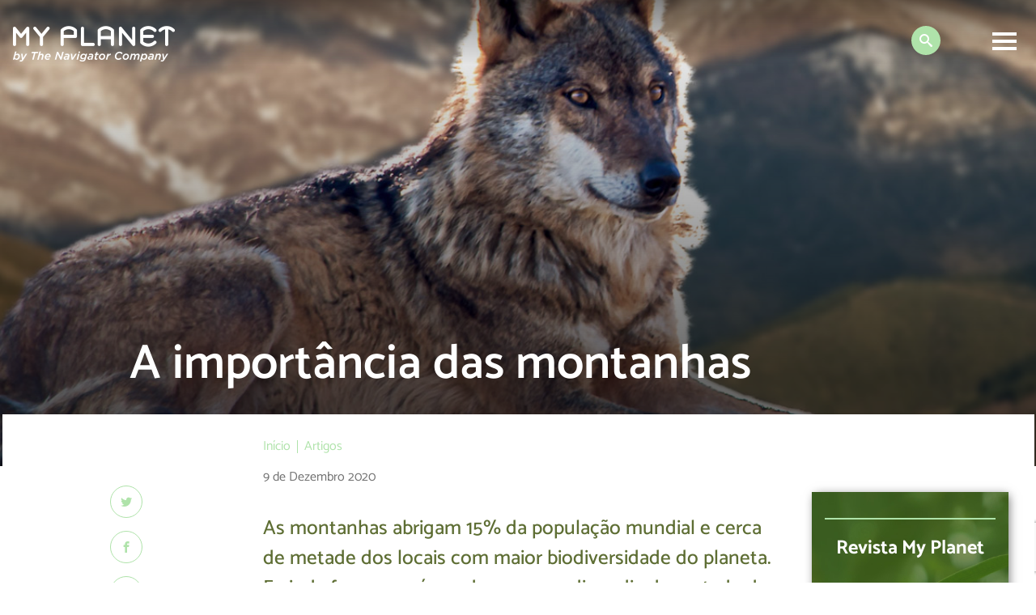

--- FILE ---
content_type: text/html; charset=UTF-8
request_url: https://myplanet.pt/a-importancia-das-montanhas/
body_size: 53309
content:
<!doctype html>
<html lang="pt-PT">
  <head>
    <meta charset="utf-8">
    <meta name="viewport" content="width=device-width, initial-scale=1">
    <link href="https://myplanet.pt/wp-content/themes/My-Planet/favicon.ico?v=1" rel="icon" type="image/x-icon" />
    <meta name='robots' content='index, follow, max-image-preview:large, max-snippet:-1, max-video-preview:-1' />

            <script data-no-defer="1" data-ezscrex="false" data-cfasync="false" data-pagespeed-no-defer data-cookieconsent="ignore">
                var ctPublicFunctions = {"_ajax_nonce":"4dc5d0171c","_rest_nonce":"c4202d4efe","_ajax_url":"\/wp-admin\/admin-ajax.php","_rest_url":"https:\/\/myplanet.pt\/wp-json\/","data__cookies_type":"none","data__ajax_type":"rest","data__bot_detector_enabled":0,"text__wait_for_decoding":"Decoding the contact data, let us a few seconds to finish. Anti-Spam by CleanTalk","cookiePrefix":"","wprocket_detected":false,"host_url":"myplanet.pt"}
            </script>
        
            <script data-no-defer="1" data-ezscrex="false" data-cfasync="false" data-pagespeed-no-defer data-cookieconsent="ignore">
                var ctPublic = {"_ajax_nonce":"4dc5d0171c","settings__forms__check_internal":0,"settings__forms__check_external":0,"settings__forms__search_test":1,"settings__data__bot_detector_enabled":0,"settings__comments__form_decoration":0,"blog_home":"https:\/\/myplanet.pt\/","pixel__setting":"3","pixel__enabled":false,"pixel__url":"https:\/\/moderate4-v4.cleantalk.org\/pixel\/06fac93498b167f6ed8d34e5af842a51.gif","data__email_check_before_post":1,"data__email_check_exist_post":0,"data__cookies_type":"none","data__key_is_ok":false,"data__visible_fields_required":true,"wl_brandname":"Anti-Spam by CleanTalk","wl_brandname_short":"CleanTalk","ct_checkjs_key":1301116913,"emailEncoderPassKey":"70ee92dc78c5541f640a45183a322c46","bot_detector_forms_excluded":"W10=","advancedCacheExists":false,"varnishCacheExists":false,"wc_ajax_add_to_cart":false}
            </script>
        
	<!-- This site is optimized with the Yoast SEO plugin v24.1 - https://yoast.com/wordpress/plugins/seo/ -->
	<title>A importância das montanhas na biodiversidade do planeta</title>
	<meta name="description" content="As montanhas abrigam 15% da população mundial e cerca de metade dos locais com maior biodiversidade do planeta." />
	<link rel="canonical" href="https://myplanet.pt/a-importancia-das-montanhas/" />
	<meta property="og:locale" content="pt_PT" />
	<meta property="og:type" content="article" />
	<meta property="og:title" content="A importância das montanhas na biodiversidade do planeta" />
	<meta property="og:description" content="As montanhas abrigam 15% da população mundial e cerca de metade dos locais com maior biodiversidade do planeta." />
	<meta property="og:url" content="https://myplanet.pt/a-importancia-das-montanhas/" />
	<meta property="og:site_name" content="My Planet" />
	<meta property="article:published_time" content="2020-12-09T10:46:38+00:00" />
	<meta property="og:image" content="https://myplanet.pt/wp-content/uploads/2020/12/destaque_artigo_1200x803_9dez-1.jpg" />
	<meta property="og:image:width" content="1200" />
	<meta property="og:image:height" content="803" />
	<meta property="og:image:type" content="image/jpeg" />
	<meta name="author" content="bom_dia_myplanet" />
	<meta name="twitter:card" content="summary_large_image" />
	<meta name="twitter:label1" content="Escrito por" />
	<meta name="twitter:data1" content="bom_dia_myplanet" />
	<meta name="twitter:label2" content="Tempo estimado de leitura" />
	<meta name="twitter:data2" content="11 minutos" />
	<script type="application/ld+json" class="yoast-schema-graph">{"@context":"https://schema.org","@graph":[{"@type":"WebPage","@id":"https://myplanet.pt/a-importancia-das-montanhas/","url":"https://myplanet.pt/a-importancia-das-montanhas/","name":"A importância das montanhas na biodiversidade do planeta","isPartOf":{"@id":"https://myplanet.pt/#website"},"primaryImageOfPage":{"@id":"https://myplanet.pt/a-importancia-das-montanhas/#primaryimage"},"image":{"@id":"https://myplanet.pt/a-importancia-das-montanhas/#primaryimage"},"thumbnailUrl":"https://myplanet.pt/wp-content/uploads/2020/12/destaque_artigo_1200x803_9dez-1.jpg","datePublished":"2020-12-09T10:46:38+00:00","dateModified":"2020-12-09T10:46:38+00:00","author":{"@id":"https://myplanet.pt/#/schema/person/0fc56915858a34490f2defeb20ad253a"},"description":"As montanhas abrigam 15% da população mundial e cerca de metade dos locais com maior biodiversidade do planeta.","breadcrumb":{"@id":"https://myplanet.pt/a-importancia-das-montanhas/#breadcrumb"},"inLanguage":"pt-PT","potentialAction":[{"@type":"ReadAction","target":["https://myplanet.pt/a-importancia-das-montanhas/"]}]},{"@type":"ImageObject","inLanguage":"pt-PT","@id":"https://myplanet.pt/a-importancia-das-montanhas/#primaryimage","url":"https://myplanet.pt/wp-content/uploads/2020/12/destaque_artigo_1200x803_9dez-1.jpg","contentUrl":"https://myplanet.pt/wp-content/uploads/2020/12/destaque_artigo_1200x803_9dez-1.jpg","width":1200,"height":803,"caption":"A importância das montanhas"},{"@type":"BreadcrumbList","@id":"https://myplanet.pt/a-importancia-das-montanhas/#breadcrumb","itemListElement":[{"@type":"ListItem","position":1,"name":"Início","item":"https://myplanet.pt/"},{"@type":"ListItem","position":2,"name":"A importância das montanhas"}]},{"@type":"WebSite","@id":"https://myplanet.pt/#website","url":"https://myplanet.pt/","name":"My Planet","description":"O planet somos nós","potentialAction":[{"@type":"SearchAction","target":{"@type":"EntryPoint","urlTemplate":"https://myplanet.pt/?s={search_term_string}"},"query-input":{"@type":"PropertyValueSpecification","valueRequired":true,"valueName":"search_term_string"}}],"inLanguage":"pt-PT"},{"@type":"Person","@id":"https://myplanet.pt/#/schema/person/0fc56915858a34490f2defeb20ad253a","name":"bom_dia_myplanet","image":{"@type":"ImageObject","inLanguage":"pt-PT","@id":"https://myplanet.pt/#/schema/person/image/","url":"https://secure.gravatar.com/avatar/3f61934a86168fbcb1278e1ae66751866969437d4fd64c947273912ad9b74e3e?s=96&d=mm&r=g","contentUrl":"https://secure.gravatar.com/avatar/3f61934a86168fbcb1278e1ae66751866969437d4fd64c947273912ad9b74e3e?s=96&d=mm&r=g","caption":"bom_dia_myplanet"},"sameAs":["http://bomdia@myplanet.pt"],"url":"https://myplanet.pt/author/bom_dia_myplanet/"}]}</script>
	<!-- / Yoast SEO plugin. -->



<script>
dataLayer = [{"title":"A import\u00e2ncia das montanhas","author":"bom_dia_myplanet","wordcount":2298,"logged_in":"false","page_id":4779,"post_date":"2020-12-09 10:46:38","post_type":"post"}];
</script>
<link rel="alternate" title="oEmbed (JSON)" type="application/json+oembed" href="https://myplanet.pt/wp-json/oembed/1.0/embed?url=https%3A%2F%2Fmyplanet.pt%2Fa-importancia-das-montanhas%2F" />
<link rel="alternate" title="oEmbed (XML)" type="text/xml+oembed" href="https://myplanet.pt/wp-json/oembed/1.0/embed?url=https%3A%2F%2Fmyplanet.pt%2Fa-importancia-das-montanhas%2F&#038;format=xml" />
<style id='wp-img-auto-sizes-contain-inline-css'>
img:is([sizes=auto i],[sizes^="auto," i]){contain-intrinsic-size:3000px 1500px}
/*# sourceURL=wp-img-auto-sizes-contain-inline-css */
</style>
<link rel='stylesheet' id='sdm-styles-css' href='https://myplanet.pt/wp-content/plugins/simple-download-monitor/css/sdm_wp_styles.css?ver=6.9' media='all' />
<style id='wp-emoji-styles-inline-css'>

	img.wp-smiley, img.emoji {
		display: inline !important;
		border: none !important;
		box-shadow: none !important;
		height: 1em !important;
		width: 1em !important;
		margin: 0 0.07em !important;
		vertical-align: -0.1em !important;
		background: none !important;
		padding: 0 !important;
	}
/*# sourceURL=wp-emoji-styles-inline-css */
</style>
<style id='wp-block-library-inline-css'>
:root{--wp-block-synced-color:#7a00df;--wp-block-synced-color--rgb:122,0,223;--wp-bound-block-color:var(--wp-block-synced-color);--wp-editor-canvas-background:#ddd;--wp-admin-theme-color:#007cba;--wp-admin-theme-color--rgb:0,124,186;--wp-admin-theme-color-darker-10:#006ba1;--wp-admin-theme-color-darker-10--rgb:0,107,160.5;--wp-admin-theme-color-darker-20:#005a87;--wp-admin-theme-color-darker-20--rgb:0,90,135;--wp-admin-border-width-focus:2px}@media (min-resolution:192dpi){:root{--wp-admin-border-width-focus:1.5px}}.wp-element-button{cursor:pointer}:root .has-very-light-gray-background-color{background-color:#eee}:root .has-very-dark-gray-background-color{background-color:#313131}:root .has-very-light-gray-color{color:#eee}:root .has-very-dark-gray-color{color:#313131}:root .has-vivid-green-cyan-to-vivid-cyan-blue-gradient-background{background:linear-gradient(135deg,#00d084,#0693e3)}:root .has-purple-crush-gradient-background{background:linear-gradient(135deg,#34e2e4,#4721fb 50%,#ab1dfe)}:root .has-hazy-dawn-gradient-background{background:linear-gradient(135deg,#faaca8,#dad0ec)}:root .has-subdued-olive-gradient-background{background:linear-gradient(135deg,#fafae1,#67a671)}:root .has-atomic-cream-gradient-background{background:linear-gradient(135deg,#fdd79a,#004a59)}:root .has-nightshade-gradient-background{background:linear-gradient(135deg,#330968,#31cdcf)}:root .has-midnight-gradient-background{background:linear-gradient(135deg,#020381,#2874fc)}:root{--wp--preset--font-size--normal:16px;--wp--preset--font-size--huge:42px}.has-regular-font-size{font-size:1em}.has-larger-font-size{font-size:2.625em}.has-normal-font-size{font-size:var(--wp--preset--font-size--normal)}.has-huge-font-size{font-size:var(--wp--preset--font-size--huge)}.has-text-align-center{text-align:center}.has-text-align-left{text-align:left}.has-text-align-right{text-align:right}.has-fit-text{white-space:nowrap!important}#end-resizable-editor-section{display:none}.aligncenter{clear:both}.items-justified-left{justify-content:flex-start}.items-justified-center{justify-content:center}.items-justified-right{justify-content:flex-end}.items-justified-space-between{justify-content:space-between}.screen-reader-text{border:0;clip-path:inset(50%);height:1px;margin:-1px;overflow:hidden;padding:0;position:absolute;width:1px;word-wrap:normal!important}.screen-reader-text:focus{background-color:#ddd;clip-path:none;color:#444;display:block;font-size:1em;height:auto;left:5px;line-height:normal;padding:15px 23px 14px;text-decoration:none;top:5px;width:auto;z-index:100000}html :where(.has-border-color){border-style:solid}html :where([style*=border-top-color]){border-top-style:solid}html :where([style*=border-right-color]){border-right-style:solid}html :where([style*=border-bottom-color]){border-bottom-style:solid}html :where([style*=border-left-color]){border-left-style:solid}html :where([style*=border-width]){border-style:solid}html :where([style*=border-top-width]){border-top-style:solid}html :where([style*=border-right-width]){border-right-style:solid}html :where([style*=border-bottom-width]){border-bottom-style:solid}html :where([style*=border-left-width]){border-left-style:solid}html :where(img[class*=wp-image-]){height:auto;max-width:100%}:where(figure){margin:0 0 1em}html :where(.is-position-sticky){--wp-admin--admin-bar--position-offset:var(--wp-admin--admin-bar--height,0px)}@media screen and (max-width:600px){html :where(.is-position-sticky){--wp-admin--admin-bar--position-offset:0px}}

/*# sourceURL=wp-block-library-inline-css */
</style><style id='global-styles-inline-css'>
:root{--wp--preset--aspect-ratio--square: 1;--wp--preset--aspect-ratio--4-3: 4/3;--wp--preset--aspect-ratio--3-4: 3/4;--wp--preset--aspect-ratio--3-2: 3/2;--wp--preset--aspect-ratio--2-3: 2/3;--wp--preset--aspect-ratio--16-9: 16/9;--wp--preset--aspect-ratio--9-16: 9/16;--wp--preset--color--black: #000000;--wp--preset--color--cyan-bluish-gray: #abb8c3;--wp--preset--color--white: #ffffff;--wp--preset--color--pale-pink: #f78da7;--wp--preset--color--vivid-red: #cf2e2e;--wp--preset--color--luminous-vivid-orange: #ff6900;--wp--preset--color--luminous-vivid-amber: #fcb900;--wp--preset--color--light-green-cyan: #7bdcb5;--wp--preset--color--vivid-green-cyan: #00d084;--wp--preset--color--pale-cyan-blue: #8ed1fc;--wp--preset--color--vivid-cyan-blue: #0693e3;--wp--preset--color--vivid-purple: #9b51e0;--wp--preset--color--primary: #525ddc;--wp--preset--gradient--vivid-cyan-blue-to-vivid-purple: linear-gradient(135deg,rgb(6,147,227) 0%,rgb(155,81,224) 100%);--wp--preset--gradient--light-green-cyan-to-vivid-green-cyan: linear-gradient(135deg,rgb(122,220,180) 0%,rgb(0,208,130) 100%);--wp--preset--gradient--luminous-vivid-amber-to-luminous-vivid-orange: linear-gradient(135deg,rgb(252,185,0) 0%,rgb(255,105,0) 100%);--wp--preset--gradient--luminous-vivid-orange-to-vivid-red: linear-gradient(135deg,rgb(255,105,0) 0%,rgb(207,46,46) 100%);--wp--preset--gradient--very-light-gray-to-cyan-bluish-gray: linear-gradient(135deg,rgb(238,238,238) 0%,rgb(169,184,195) 100%);--wp--preset--gradient--cool-to-warm-spectrum: linear-gradient(135deg,rgb(74,234,220) 0%,rgb(151,120,209) 20%,rgb(207,42,186) 40%,rgb(238,44,130) 60%,rgb(251,105,98) 80%,rgb(254,248,76) 100%);--wp--preset--gradient--blush-light-purple: linear-gradient(135deg,rgb(255,206,236) 0%,rgb(152,150,240) 100%);--wp--preset--gradient--blush-bordeaux: linear-gradient(135deg,rgb(254,205,165) 0%,rgb(254,45,45) 50%,rgb(107,0,62) 100%);--wp--preset--gradient--luminous-dusk: linear-gradient(135deg,rgb(255,203,112) 0%,rgb(199,81,192) 50%,rgb(65,88,208) 100%);--wp--preset--gradient--pale-ocean: linear-gradient(135deg,rgb(255,245,203) 0%,rgb(182,227,212) 50%,rgb(51,167,181) 100%);--wp--preset--gradient--electric-grass: linear-gradient(135deg,rgb(202,248,128) 0%,rgb(113,206,126) 100%);--wp--preset--gradient--midnight: linear-gradient(135deg,rgb(2,3,129) 0%,rgb(40,116,252) 100%);--wp--preset--font-size--small: 13px;--wp--preset--font-size--medium: 20px;--wp--preset--font-size--large: 36px;--wp--preset--font-size--x-large: 42px;--wp--preset--spacing--20: 0.44rem;--wp--preset--spacing--30: 0.67rem;--wp--preset--spacing--40: 1rem;--wp--preset--spacing--50: 1.5rem;--wp--preset--spacing--60: 2.25rem;--wp--preset--spacing--70: 3.38rem;--wp--preset--spacing--80: 5.06rem;--wp--preset--shadow--natural: 6px 6px 9px rgba(0, 0, 0, 0.2);--wp--preset--shadow--deep: 12px 12px 50px rgba(0, 0, 0, 0.4);--wp--preset--shadow--sharp: 6px 6px 0px rgba(0, 0, 0, 0.2);--wp--preset--shadow--outlined: 6px 6px 0px -3px rgb(255, 255, 255), 6px 6px rgb(0, 0, 0);--wp--preset--shadow--crisp: 6px 6px 0px rgb(0, 0, 0);}:where(body) { margin: 0; }.wp-site-blocks > .alignleft { float: left; margin-right: 2em; }.wp-site-blocks > .alignright { float: right; margin-left: 2em; }.wp-site-blocks > .aligncenter { justify-content: center; margin-left: auto; margin-right: auto; }:where(.is-layout-flex){gap: 0.5em;}:where(.is-layout-grid){gap: 0.5em;}.is-layout-flow > .alignleft{float: left;margin-inline-start: 0;margin-inline-end: 2em;}.is-layout-flow > .alignright{float: right;margin-inline-start: 2em;margin-inline-end: 0;}.is-layout-flow > .aligncenter{margin-left: auto !important;margin-right: auto !important;}.is-layout-constrained > .alignleft{float: left;margin-inline-start: 0;margin-inline-end: 2em;}.is-layout-constrained > .alignright{float: right;margin-inline-start: 2em;margin-inline-end: 0;}.is-layout-constrained > .aligncenter{margin-left: auto !important;margin-right: auto !important;}.is-layout-constrained > :where(:not(.alignleft):not(.alignright):not(.alignfull)){margin-left: auto !important;margin-right: auto !important;}body .is-layout-flex{display: flex;}.is-layout-flex{flex-wrap: wrap;align-items: center;}.is-layout-flex > :is(*, div){margin: 0;}body .is-layout-grid{display: grid;}.is-layout-grid > :is(*, div){margin: 0;}body{padding-top: 0px;padding-right: 0px;padding-bottom: 0px;padding-left: 0px;}a:where(:not(.wp-element-button)){text-decoration: underline;}:root :where(.wp-element-button, .wp-block-button__link){background-color: #32373c;border-width: 0;color: #fff;font-family: inherit;font-size: inherit;font-style: inherit;font-weight: inherit;letter-spacing: inherit;line-height: inherit;padding-top: calc(0.667em + 2px);padding-right: calc(1.333em + 2px);padding-bottom: calc(0.667em + 2px);padding-left: calc(1.333em + 2px);text-decoration: none;text-transform: inherit;}.has-black-color{color: var(--wp--preset--color--black) !important;}.has-cyan-bluish-gray-color{color: var(--wp--preset--color--cyan-bluish-gray) !important;}.has-white-color{color: var(--wp--preset--color--white) !important;}.has-pale-pink-color{color: var(--wp--preset--color--pale-pink) !important;}.has-vivid-red-color{color: var(--wp--preset--color--vivid-red) !important;}.has-luminous-vivid-orange-color{color: var(--wp--preset--color--luminous-vivid-orange) !important;}.has-luminous-vivid-amber-color{color: var(--wp--preset--color--luminous-vivid-amber) !important;}.has-light-green-cyan-color{color: var(--wp--preset--color--light-green-cyan) !important;}.has-vivid-green-cyan-color{color: var(--wp--preset--color--vivid-green-cyan) !important;}.has-pale-cyan-blue-color{color: var(--wp--preset--color--pale-cyan-blue) !important;}.has-vivid-cyan-blue-color{color: var(--wp--preset--color--vivid-cyan-blue) !important;}.has-vivid-purple-color{color: var(--wp--preset--color--vivid-purple) !important;}.has-primary-color{color: var(--wp--preset--color--primary) !important;}.has-black-background-color{background-color: var(--wp--preset--color--black) !important;}.has-cyan-bluish-gray-background-color{background-color: var(--wp--preset--color--cyan-bluish-gray) !important;}.has-white-background-color{background-color: var(--wp--preset--color--white) !important;}.has-pale-pink-background-color{background-color: var(--wp--preset--color--pale-pink) !important;}.has-vivid-red-background-color{background-color: var(--wp--preset--color--vivid-red) !important;}.has-luminous-vivid-orange-background-color{background-color: var(--wp--preset--color--luminous-vivid-orange) !important;}.has-luminous-vivid-amber-background-color{background-color: var(--wp--preset--color--luminous-vivid-amber) !important;}.has-light-green-cyan-background-color{background-color: var(--wp--preset--color--light-green-cyan) !important;}.has-vivid-green-cyan-background-color{background-color: var(--wp--preset--color--vivid-green-cyan) !important;}.has-pale-cyan-blue-background-color{background-color: var(--wp--preset--color--pale-cyan-blue) !important;}.has-vivid-cyan-blue-background-color{background-color: var(--wp--preset--color--vivid-cyan-blue) !important;}.has-vivid-purple-background-color{background-color: var(--wp--preset--color--vivid-purple) !important;}.has-primary-background-color{background-color: var(--wp--preset--color--primary) !important;}.has-black-border-color{border-color: var(--wp--preset--color--black) !important;}.has-cyan-bluish-gray-border-color{border-color: var(--wp--preset--color--cyan-bluish-gray) !important;}.has-white-border-color{border-color: var(--wp--preset--color--white) !important;}.has-pale-pink-border-color{border-color: var(--wp--preset--color--pale-pink) !important;}.has-vivid-red-border-color{border-color: var(--wp--preset--color--vivid-red) !important;}.has-luminous-vivid-orange-border-color{border-color: var(--wp--preset--color--luminous-vivid-orange) !important;}.has-luminous-vivid-amber-border-color{border-color: var(--wp--preset--color--luminous-vivid-amber) !important;}.has-light-green-cyan-border-color{border-color: var(--wp--preset--color--light-green-cyan) !important;}.has-vivid-green-cyan-border-color{border-color: var(--wp--preset--color--vivid-green-cyan) !important;}.has-pale-cyan-blue-border-color{border-color: var(--wp--preset--color--pale-cyan-blue) !important;}.has-vivid-cyan-blue-border-color{border-color: var(--wp--preset--color--vivid-cyan-blue) !important;}.has-vivid-purple-border-color{border-color: var(--wp--preset--color--vivid-purple) !important;}.has-primary-border-color{border-color: var(--wp--preset--color--primary) !important;}.has-vivid-cyan-blue-to-vivid-purple-gradient-background{background: var(--wp--preset--gradient--vivid-cyan-blue-to-vivid-purple) !important;}.has-light-green-cyan-to-vivid-green-cyan-gradient-background{background: var(--wp--preset--gradient--light-green-cyan-to-vivid-green-cyan) !important;}.has-luminous-vivid-amber-to-luminous-vivid-orange-gradient-background{background: var(--wp--preset--gradient--luminous-vivid-amber-to-luminous-vivid-orange) !important;}.has-luminous-vivid-orange-to-vivid-red-gradient-background{background: var(--wp--preset--gradient--luminous-vivid-orange-to-vivid-red) !important;}.has-very-light-gray-to-cyan-bluish-gray-gradient-background{background: var(--wp--preset--gradient--very-light-gray-to-cyan-bluish-gray) !important;}.has-cool-to-warm-spectrum-gradient-background{background: var(--wp--preset--gradient--cool-to-warm-spectrum) !important;}.has-blush-light-purple-gradient-background{background: var(--wp--preset--gradient--blush-light-purple) !important;}.has-blush-bordeaux-gradient-background{background: var(--wp--preset--gradient--blush-bordeaux) !important;}.has-luminous-dusk-gradient-background{background: var(--wp--preset--gradient--luminous-dusk) !important;}.has-pale-ocean-gradient-background{background: var(--wp--preset--gradient--pale-ocean) !important;}.has-electric-grass-gradient-background{background: var(--wp--preset--gradient--electric-grass) !important;}.has-midnight-gradient-background{background: var(--wp--preset--gradient--midnight) !important;}.has-small-font-size{font-size: var(--wp--preset--font-size--small) !important;}.has-medium-font-size{font-size: var(--wp--preset--font-size--medium) !important;}.has-large-font-size{font-size: var(--wp--preset--font-size--large) !important;}.has-x-large-font-size{font-size: var(--wp--preset--font-size--x-large) !important;}
/*# sourceURL=global-styles-inline-css */
</style>

<link rel='stylesheet' id='ct_public_css-css' href='https://myplanet.pt/wp-content/plugins/cleantalk-spam-protect/css/cleantalk-public.min.css?ver=6.47' media='all' />
<link rel='stylesheet' id='ct_email_decoder_css-css' href='https://myplanet.pt/wp-content/plugins/cleantalk-spam-protect/css/cleantalk-email-decoder.min.css?ver=6.47' media='all' />
<link rel='stylesheet' id='contact-form-7-css' href='https://myplanet.pt/wp-content/plugins/contact-form-7/includes/css/styles.css?ver=5.9.8' media='all' />
<link rel='stylesheet' id='pma-wordpress-css' href='https://myplanet.pt/wp-content/plugins/pathomation/public/css/pma-wordpress-public.css?ver=2.5.1' media='all' />
<link rel='stylesheet' id='pma-wordpress_pmaui-css' href='https://myplanet.pt/wp-content/plugins/pathomation/includes/pma.ui/pma.ui.css?ver=2.5.1' media='' />
<link rel='stylesheet' id='app/0-css' href='https://myplanet.pt/wp-content/themes/My-Planet/public/app.1f0ad7.css' media='all' />
<script data-pagespeed-no-defer src="https://myplanet.pt/wp-content/plugins/cleantalk-spam-protect/js/apbct-public-bundle.min.js?ver=6.47" id="ct_public_functions-js"></script>
<script src="https://myplanet.pt/wp-includes/js/jquery/jquery.min.js?ver=3.7.1" id="jquery-core-js"></script>
<script src="https://myplanet.pt/wp-includes/js/jquery/jquery-migrate.min.js?ver=3.4.1" id="jquery-migrate-js"></script>
<script id="pma-wordpress-js-extra">
var PmaCoreConfiguration = {"sessionId":null,"serverUrl":null,"query":""};
//# sourceURL=pma-wordpress-js-extra
</script>
<script src="https://myplanet.pt/wp-content/plugins/pathomation/public/js/pma-wordpress-public.js?ver=2.5.1" id="pma-wordpress-js"></script>
<script src="https://myplanet.pt/wp-content/plugins/pathomation/includes/pma.ui/lozad.js?ver=2.5.1" id="pma-wordpress_lozad-js"></script>
<script src="https://myplanet.pt/wp-content/plugins/pathomation/includes/pma.ui/pma.ui.js?ver=2.5.1" id="pma-wordpress_pmaui-js"></script>
<script id="sdm-scripts-js-extra">
var sdm_ajax_script = {"ajaxurl":"https://myplanet.pt/wp-admin/admin-ajax.php"};
//# sourceURL=sdm-scripts-js-extra
</script>
<script src="https://myplanet.pt/wp-content/plugins/simple-download-monitor/js/sdm_wp_scripts.js?ver=6.9" id="sdm-scripts-js"></script>
<link rel="https://api.w.org/" href="https://myplanet.pt/wp-json/" /><link rel="alternate" title="JSON" type="application/json" href="https://myplanet.pt/wp-json/wp/v2/posts/4779" /><link rel="EditURI" type="application/rsd+xml" title="RSD" href="https://myplanet.pt/xmlrpc.php?rsd" />
<meta name="generator" content="WordPress 6.9" />
<link rel='shortlink' href='https://myplanet.pt/?p=4779' />
<!-- HFCM by 99 Robots - Snippet # 1: GTM: Header -->
<!-- Google Tag Manager -->
<script>(function(w,d,s,l,i){w[l]=w[l]||[];w[l].push({'gtm.start':
new Date().getTime(),event:'gtm.js'});var f=d.getElementsByTagName(s)[0],
j=d.createElement(s),dl=l!='dataLayer'?'&l='+l:'';j.async=true;j.src=
'https://www.googletagmanager.com/gtm.js?id='+i+dl;f.parentNode.insertBefore(j,f);
})(window,document,'script','dataLayer','GTM-KR7SFGFP');</script>
<!-- End Google Tag Manager -->
<!-- /end HFCM by 99 Robots -->
<style>
				:root {
				--main-color: #4f701d;
				--second-color: #afe3aa;
				--third-color: #ffedb1;
				}
				</style>    <!-- Global site tag (gtag.js) - Google Analytics -->
	<script async="" src="https://www.googletagmanager.com/gtag/js?id=G-EHLC64Z19W"></script>
	<script>
		window.dataLayer = window.dataLayer || [];
  		function gtag(){dataLayer.push(arguments);}
  		gtag('js', new Date());

  		gtag('config', 'G-EHLC64Z19W');
	</script>
  
  </head>

  <body class="wp-singular post-template-default single single-post postid-4779 single-format-standard wp-embed-responsive wp-theme-My-Planet a-importancia-das-montanhas">
        
    <div id="app">
      <header class="js-header fixed top-0 left-0 z-3 w-p-100 pv-l pv-xl-l td-40 header">
  <div class="relative flex justify-end items-start mxw-1652 mh-auto">
    <a class="js-logo absolute left-1 z-3 td-40 header__logo" href="https://myplanet.pt/">
      <img src="https://myplanet.pt/wp-content/uploads/2023/01/logo_myplanet.png" alt="">
    </a>

    <div class="relative z-2 w-300 dn-nl flex-l justify-end mr-xxl searchform"><form role="search" method="get" id="searchform" class="relative flex justify-end w-p-100 of-hidden tc-grey form-closed td-60" action="https://myplanet.pt/" >
		<div class="flex items-center">
			<label class="screen-reader-text" for="s">Search:</label>
			<input type="text" class="w-p-100 mr-m searchform__input" value="" name="s" id="s" />
			<p class="relative dib bg-second tc tc-white icon-search searchform__btn h-bg-grey td-40">
				<input class="absolute top-0 left-0 w-p-100 h-p-100 pointer" type="submit" id="searchsubmit" value="" />
			</p>
		</div>
	<label class="apbct_special_field" id="apbct_label_id31082" for="apbct__email_id__search_form_31082">31082</label><input
            id="apbct__email_id__search_form_31082"
            class="apbct_special_field apbct__email_id__search_form"
            name="apbct__email_id__search_form_31082"
            type="text" size="30" maxlength="200" autocomplete="off"
            value="31082" apbct_event_id="31082"
            /><input id="apbct_submit_id__search_form_31082" 
            class="apbct_special_field apbct__email_id__search_form" name="apbct_submit_id__search_form_31082"  
            type="submit" size="30" maxlength="200" value="31082" /></form></div>

          <nav class="flex mr-m mr-l-l header__nav" aria-label="Main Menu">
        <button class="js-toggle-menu relative top-0 right-0 z-2 db mt-s-l pointer td-40 menu-icon"><span></span></button>
        <div class="js-menu fixed top-0 left-0 flex flex-column-nl justify-between justify-center-nl items-center-nl w-p-100 h-0 ph-xl-l of-hidden td-60">
          <div class="flex-nl flex-column header__menu">
                        <ul id="menu-main-menu" class="relative db mxw-1452 mh-auto mt-h-l f4 f3-l f2-xl tc-nl of-scroll"><li id="menu-item-69" class=""><a href="https://myplanet.pt/quem-somos/" class="tc-white dib pv-s ph-m header__item-link td-20" >Quem Somos</a><div class="absolute top-0 right-0 dn-nl w-p-70-l fw-300 f4-l f3-xl tc-white o-0 td-40 header__item-intro">Criada pela The Navigator Company, My Planet assume-se como um veículo de responsabilidade social e ambiental através da partilha de conhecimento e do apoio às ações. Porque nos sentimos enriquecidos com as diferenças que encontramos nos outros, queremos que seja um espaço aberto a todos os stakeholders, internos ou externos.</div></li>
<li id="menu-item-195" class=""><a href="https://myplanet.pt/category/artigos/" class="tc-white dib pv-s ph-m header__item-link td-20" >Artigos</a><div class="absolute top-0 right-0 dn-nl w-p-70-l fw-300 f4-l f3-xl tc-white o-0 td-40 header__item-intro"><p>Fique a par do incrível mundo que encontramos na natureza e o melhor que esta tem para oferecer.</p>
</div></li>
<li id="menu-item-64" class=""><a href="https://myplanet.pt/revista/" class="tc-white dib pv-s ph-m header__item-link td-20" >Revista</a><div class="absolute top-0 right-0 dn-nl w-p-70-l fw-300 f4-l f3-xl tc-white o-0 td-40 header__item-intro">Ler em papel estimula a memória e o desenvolvimento cognitivo, para além de ser um suporte de leitura intemporal. Acompanhe as últimas edições da revista e tenha acesso a conteúdo exclusivo.</div></li>
<li id="menu-item-63" class=""><a href="https://myplanet.pt/contacto/" class="tc-white dib pv-s ph-m header__item-link td-20" >Contactos</a><div class="absolute top-0 right-0 dn-nl w-p-70-l fw-300 f4-l f3-xl tc-white o-0 td-40 header__item-intro">Dúvidas, questões ou sugestões? Entre em contacto com o My Planet.</div></li>
</ul>

                          <ul class="flex mxw-1452 mh-auto mt-l tc-white">
                 
                   
                  <li class="mh-s">
                    <a href="https://www.facebook.com/myplanet.pt " target="blank" class="icon-facebook f3 f2-l"></a>
                  </li>
                 
                   
                  <li class="mh-s">
                    <a href="https://www.instagram.com/myplanet.pt" target="blank" class="icon-instagram f3 f2-l"></a>
                  </li>
                              </ul>
                      </div>
          <div class="relative z-2 dn-l w-300 mt-xxl searchform"><form role="search" method="get" id="searchform" class="relative flex justify-end w-p-100 of-hidden tc-grey form-closed td-60" action="https://myplanet.pt/" >
		<div class="flex items-center">
			<label class="screen-reader-text" for="s">Search:</label>
			<input type="text" class="w-p-100 mr-m searchform__input" value="" name="s" id="s" />
			<p class="relative dib bg-second tc tc-white icon-search searchform__btn h-bg-grey td-40">
				<input class="absolute top-0 left-0 w-p-100 h-p-100 pointer" type="submit" id="searchsubmit" value="" />
			</p>
		</div>
	<label class="apbct_special_field" id="apbct_label_id70102" for="apbct__email_id__search_form_70102">70102</label><input
            id="apbct__email_id__search_form_70102"
            class="apbct_special_field apbct__email_id__search_form"
            name="apbct__email_id__search_form_70102"
            type="text" size="30" maxlength="200" autocomplete="off"
            value="70102" apbct_event_id="70102"
            /><input id="apbct_submit_id__search_form_70102" 
            class="apbct_special_field apbct__email_id__search_form" name="apbct_submit_id__search_form_70102"  
            type="submit" size="30" maxlength="200" value="70102" /></form></div>
        </div>
      </nav>
    
  </div>
</header>


  <main id="main" class="of-x-hidden">
           <article class="mb-xl-nl pb-xxl-l">
  <header class="relative bg-cover bg-center post-header" style="background-image: url('https://myplanet.pt/wp-content/uploads/2020/12/destaque_artigo_1200x803_9dez-1.jpg')">
    <div class="relative z-2 flex items-end w-p-100 mxw-992 h-p-100 mh-auto ph-m pb-xxl-l">
      <h1 class="mb-l f5 f3-m f1-l fw-600 lh-3 tc-white">A importância das montanhas</h1>
    </div>
  </header>

  <section class="relative z-1 flex-l justify-between-l mxw-1275 mh-auto pt-xl ph-xl-l bg-white post-intro">
    <div class="flex justify-center w-p-20-l">
      <ul class="relative top-4-l flex-nl justify-center mb-m-nl f7 fw-6 tc-second">
        <li class="mb-m-l mr-s-nl">
          <a class="js-social-link flex justify-between pa-m bd-1 bd-solid bd-round bg-white td-40 social-icon icon-twitter" href="https://twitter.com/intent/tweet?text=A importância das montanhas&amp;url=https%3A%2F%2Fmyplanet.pt%2Fa-importancia-das-montanhas%2F'" target="blank" rel="nofollow" title="share on twitter"></a>
        </li>
        <li class="mb-m-l mr-s-nl">
          <a class="js-social-link flex justify-between pa-m bd-1 bd-solid bd-round bg-white td-40 social-icon icon-facebook" href="https://www.facebook.com/sharer/sharer.php?u=https%3A%2F%2Fmyplanet.pt%2Fa-importancia-das-montanhas%2F" target="blank" rel="nofollow" title="share on facebook"></a>
        </li>
        <li class="mb-m-l mr-s-nl">
          <a class="js-social-link flex justify-between pa-m bd-1 bd-solid bd-round bg-white td-40 social-icon icon-linkedin" href="https://www.linkedin.com/shareArticle?mini=true&url=https%3A%2F%2Fmyplanet.pt%2Fa-importancia-das-montanhas%2F&amp;title=A+import%C3%A2ncia+das+montanhas" target="blank" rel="nofollow" title="share on linkedin"></a>
        </li>
        <li>
          <a class="js-social-link flex justify-between pa-m bd-1 bd-solid bd-round bg-white td-40 social-icon icon-whatsapp" href="https://wa.me/?text=https%3A%2F%2Fmyplanet.pt%2Fa-importancia-das-montanhas%2F - A+import%C3%A2ncia+das+montanhas" data-action="share/whatsapp/share" title="share on whatsapp"></a>
        </li>
      </ul>
    </div>
    <div class="mxw-662 w-p-65-l mh-auto-nl ph-m single-content">
      <ul class="flex mb-m tc-second lh-1 breadcrumbs">
        <li class="mr-s pr-s"><a href="https://myplanet.pt/">Início</a></li>
                  <li><a href="https://myplanet.pt/category/artigos/">Artigos</a></li>
              </ul>
      <p class="tc-grey">9 de Dezembro 2020</p>
      <div class="pt-xl text-field text-field--small">
                <div class="js-text-content"><h3 style="font-size: 25px; font-family: Georgia, Times, serif; color: #5e6e34; font-weight: 200; margin-bottom: 20px;">As montanhas abrigam 15% da população mundial e cerca de metade dos locais com maior biodiversidade do planeta. E ainda fornecem água doce para o dia-a-dia de metade da Humanidade.</h3>
<p>Cerca de 27% da superfície terrestre do planeta está coberta por montanhas, que são a casa de 1.1 mil milhões de pessoas e de uma variedade extraordinária de plantas e animais, desde espécies em extinção como gorilas da montanha, leopardos das neves e condores, até plantas raras e de beleza impressionante, como orquídeas e lobélias. No caso das montanhas portuguesas, temos o reconhecido exemplo do lobo ibérico, espécie em “perigo” cujo abate e captura estão proibidos por lei.</p>
<p>Infelizmente, estes importantes ecossistemas não estão imunes às alterações climáticas, e à medida que o clima global continua a aquecer, as pessoas que vivem nas montanhas – algumas das mais pobres do mundo – enfrentam lutas ainda maiores para sobreviver. O aumento das temperaturas também significa que os glaciares das montanhas estão a derreter a um ritmo sem precedentes, afetando o abastecimento de água doce a jusante para milhões de pessoas.</p>
<p>É um problema que nos afeta a todos, pelo que é urgente cuidar destes tesouros naturais.</p>
<p><strong> Celebrar a biodiversidade</strong></p>
<p>Para além de encerrarem algumas das paisagens mais espetaculares do mundo, a topografia única das montanhas, em termos de altitude, declive e exposição, as suas zonas climáticas comprimidas e o seu isolamento criaram as condições ideais para um amplo rol de formas de vida e o cultivo de uma multiplicidade de colheitas, horticultura, gado e espécies florestais.</p>
<p>Este ano, o Dia Internacional das Montanhas (11 de dezembro) tem a biodiversidade como tema, não só para celebrar a riqueza que aí se encontra, mas também para perceber as ameaças que enfrenta.</p>
<p>As mudanças climáticas, as práticas agrícolas insustentáveis, a mineração comercial, a extração de madeira, a caça ilegal e os desastres naturais têm um grande impacto na biodiversidade da montanha, contribuindo para a criação de um ambiente frágil para as comunidades que aí vivem. A degradação do ecossistema, a perda de meios de subsistência e a migração nas montanhas correm o risco de levar ao abandono de práticas culturais e tradições antigas que sustentaram a biodiversidade durante gerações.</p>
<p>A gestão sustentável da biodiversidade da montanha tem sido cada vez mais reconhecida como uma prioridade global. E por isso faz parte dos Objetivos de Desenvolvimento Sustentável (ODS) das Nações Unidas: a meta quatro do <a href="https://www.un.org/sustainabledevelopment/biodiversity/" target="_blank" rel="noopener">objetivo 15</a> é dedicada à conservação da biodiversidade das montanhas.</p>
<p>Na verdade, a biodiversidade está atualmente em foco em todos os ecossistemas, uma vez que as Nações Unidas declararam de 2021 a 2030 a “Década para a Recuperação dos Ecossistemas”, e os governos preparam-se para negociar o quadro de biodiversidade global pós-2020 na 15ª reunião da <a href="https://www.cbd.int/cop/" target="_blank" rel="noopener">Conferência das Partes</a> (COP 15, que se realiza em 2021 na China) na Convenção sobre Diversidade Biológica.</p>
<h6>Dados: FAO</h6>
<h3 style="font-size: 20px; font-family: Georgia, Times, serif; color: #5e6e34; font-weight: 200; margin-bottom: 20px;">A Assembleia Geral das Nações Unidas definiu o dia 11 de dezembro como “Dia Internacional das Montanhas”. Celebra-se todos os anos, desde 2003, para criar consciência sobre a importância das montanhas para a vida, para destacar as oportunidades e os desafios no seu desenvolvimento, e para construir alianças que trarão mudanças positivas para os povos que vivem nas montanhas e para os ecossistemas montanhosos em todo o mundo.</h3>
<p></p>
</div>

              </div>
    </div>
    
    <div class="w-p-20-l mt-xxl-l dn-nl">
      <div class="w-p-100  mh-auto-m pv-xl ph-m ph-l-xl dn-nl fl tc tc-white bg-cover bg-center mag-shadow" style="background-image: url('https://myplanet.pt/wp-content/themes/My-Planet/resources/images/mags_bg.jpg')">
  <div class="mb-xl pv-l bv-2-second">
    <p class="mb-xl fw-700 f5 f4-l lh-1">Revista My Planet</p>
    <a class="bg-second tc-white pointer f6-l fw-700 td-40 btn-mag" href="https://myplanet.pt/revista/">Subscreve Gratuitamente</a>
  </div>
  <p class="mb-m fw-700 f5">Versão Digital</p>
  <div class="mh-s-nxl mb-xl magazines__item">
    <a href="https://myplanet.pt/wp-content/uploads/2025/12/My-Planet-16.pdf" download class="db tc">
      <img src="https://myplanet.pt/wp-content/uploads/2025/12/Screenshot-2025-12-18-at-14.53.49.png" class="mxh-300 mb-s td-40" alt="My Planet 16">
      <h3 class="f7-s f6-l f5-xl">My Planet 16</h3>
    </a>
  </div>
  <a href="https://myplanet.pt/revista/#mags" class="bg-second tc-white pointer f6-l fw-700 td-40 btn-mag">Download da Revista</a>
</div>    </div>
  </section>
</article>


  <section class="relative flex flex-column justify-between items-center pv-xl pt-xxl-l pb-xxxl-l ph-m featured-articles">
    <h2 class="relative z-2 ph-xxl mb-xl mb-xxl-l f4 f3-m f2-l fw-600 tc-second bg-white featured-articles-title">Artigos</h2>
    <ul class="flex flex-wrap mh-auto mb-xxl reports-list">
       
                <li class="relative w-p-100 w-p-33-m mb-l-nl ph-m-nl reports-list__item">
  <a href="https://myplanet.pt/rabiscar-para-manter-o-foco-2/" class="relative db w-p-100 h-p-100 pa-l-l pa-xl-xl tc-grey tc-white-l of-hidden">
    <div class="absolute-l top-0 left-0 w-p-100 h-p-100-l mb-m-nl bg-cover bg-center reports-list__thumb" style="background-image:url('https://myplanet.pt/wp-content/uploads/2026/01/shutterstock_2253485949-scaled.jpg')"></div>
    <h2 class="relative f4-l f3-xl fw-700 lh-3 td-40 reports-list__title">Rabiscar para manter o foco</h2>
    <div class="absolute-l top-0 left-0 h-p-100-l pa-l-l pa-xl-xl f7-l f6-xl td-40 reports-list__description">
      <p class="td-40">Encarados frequentemente como sinal de distração, os rabiscos na margem do caderno podem ser, afinal, uma estratégia que nos ajuda a manter a atenção. Tal …</p>
      <p class="tc-second fw-700 td-40">+ Ver Mais</p>
    </div>
  </a>
</li>       
                <li class="relative w-p-100 w-p-33-m mb-l-nl ph-m-nl reports-list__item">
  <a href="https://myplanet.pt/arvore-portuguesa-do-ano-o-cedro-que-afinal-e-um-cipreste/" class="relative db w-p-100 h-p-100 pa-l-l pa-xl-xl tc-grey tc-white-l of-hidden">
    <div class="absolute-l top-0 left-0 w-p-100 h-p-100-l mb-m-nl bg-cover bg-center reports-list__thumb" style="background-image:url('https://myplanet.pt/wp-content/uploads/2026/01/Artigo_My-Planet_Arvore-do-ano_-2.jpg')"></div>
    <h2 class="relative f4-l f3-xl fw-700 lh-3 td-40 reports-list__title">Árvore portuguesa do ano: o cedro que, afinal, é um cipreste</h2>
    <div class="absolute-l top-0 left-0 h-p-100-l pa-l-l pa-xl-xl f7-l f6-xl td-40 reports-list__description">
      <p class="td-40">A Árvore do Ano 2026 é um cedro-do-buçaco, plantado há cerca de 75 anos em Runa, Torres Vedras. A espécie – que não é um …</p>
      <p class="tc-second fw-700 td-40">+ Ver Mais</p>
    </div>
  </a>
</li>       
                <li class="relative w-p-100 w-p-33-m mb-l-nl ph-m-nl reports-list__item">
  <a href="https://myplanet.pt/quando-o-frio-da-flor/" class="relative db w-p-100 h-p-100 pa-l-l pa-xl-xl tc-grey tc-white-l of-hidden">
    <div class="absolute-l top-0 left-0 w-p-100 h-p-100-l mb-m-nl bg-cover bg-center reports-list__thumb" style="background-image:url('https://myplanet.pt/wp-content/uploads/2026/01/Imagem-My-Planet-3.jpg')"></div>
    <h2 class="relative f4-l f3-xl fw-700 lh-3 td-40 reports-list__title">Quando o frio dá flor</h2>
    <div class="absolute-l top-0 left-0 h-p-100-l pa-l-l pa-xl-xl f7-l f6-xl td-40 reports-list__description">
      <p class="td-40">A beleza das árvores que florescem no inverno, mesmo sendo esperada, não deixa de nos surpreender. Conheça algumas das espécies que, contra corrente, se enchem …</p>
      <p class="tc-second fw-700 td-40">+ Ver Mais</p>
    </div>
  </a>
</li>          </ul>
    
  </section>
    </main>

<footer class="footer flex bg-cover bg-center" style="background-image: url('https://myplanet.pt/wp-content/themes/My-Planet/resources/images/footer_bg.jpg')">
  
  <div class="footer__content">
    <div class="flex flex-column-nl items-center justify-between mxw-1652 mh-auto pv-xxl ph-m pl-xl-l pr-xxl-l tc-main">
      
      <div class="flex flex-column-nl items-center-nl items-center">
        <a class="db mxw-160 mr-xxl-l mb-l-nl" href="https://myplanet.pt/">
          <img src="https://myplanet.pt/wp-content/uploads/2022/06/logo_footer.png" class="" alt="">
        </a>

                  <ul class="flex mb-l-nl">
             
               
              <li class="mh-s">
                <a href="https://www.facebook.com/myplanet.pt " target="blank" class="icon-facebook f5"></a>
              </li>
             
               
              <li class="mh-s">
                <a href="https://www.instagram.com/myplanet.pt" target="blank" class="icon-instagram f5"></a>
              </li>
                      </ul>
              </div>

      <ul id="menu-footer-menu" class="flex flex-column-nl items-center-nl f5-xl footer__menu"><li id="menu-item-88" class="menu-item menu-item-type-post_type menu-item-object-page menu-item-88"><a href="https://myplanet.pt/quem-somos/">Quem Somos</a></li>
<li id="menu-item-7367" class="menu-item menu-item-type-taxonomy menu-item-object-category current-post-ancestor current-menu-parent current-post-parent menu-item-7367"><a href="https://myplanet.pt/category/artigos/">Artigos</a></li>
<li id="menu-item-83" class="menu-item menu-item-type-post_type menu-item-object-page menu-item-83"><a href="https://myplanet.pt/revista/">Revista</a></li>
<li id="menu-item-82" class="menu-item menu-item-type-post_type menu-item-object-page menu-item-82"><a href="https://myplanet.pt/contacto/">Contactos</a></li>
</ul>
    </div>

    <div class="flex flex-column-nl justify-between items-center mxw-992-l mxw-1452-xl mh-auto pv-l ph-m tc-grey">
      <p class="mb-m-nl">© Copyright 2018 - <span class="js-year"></span>  by THE NAVIGATOR COMPANY</p>
            <div class="flex flex-column-nl items-center">
                  <a href="https://myplanet.pt/politica-de-cookies-2/" class="mb-s-nl mr-l-l">política de cookies</a> 
                          <a href="https://myplanet.pt/politica-de-privacidade-2/" class="">política de privacidade</a>
              </div>
    </div>
  </div>

</footer>
    </div>

        <img alt="Cleantalk Pixel" title="Cleantalk Pixel" id="apbct_pixel" style="display: none;" src="https://moderate4-v4.cleantalk.org/pixel/06fac93498b167f6ed8d34e5af842a51.gif"><script type="speculationrules">
{"prefetch":[{"source":"document","where":{"and":[{"href_matches":"/*"},{"not":{"href_matches":["/wp-*.php","/wp-admin/*","/wp-content/uploads/*","/wp-content/*","/wp-content/plugins/*","/wp-content/themes/My-Planet/*","/*\\?(.+)"]}},{"not":{"selector_matches":"a[rel~=\"nofollow\"]"}},{"not":{"selector_matches":".no-prefetch, .no-prefetch a"}}]},"eagerness":"conservative"}]}
</script>
<!-- HFCM by 99 Robots - Snippet # 2: GTM: Footer -->
<!-- Google Tag Manager (noscript) -->
<noscript>XXXXXXXXXXXXXXXXXXXXXXXXXXXXXXXXXXXXXXXXXXXXXXXXXXXXXXXXXXXXXXXXXXXXXXXXXXXXXXXXXXXXXXXXXXXXXXXXXXXXXXXXXXXXXXXX;visibility:hidden"></iframe></noscript>
<!-- End Google Tag Manager (noscript) -->
<!-- /end HFCM by 99 Robots -->
<script src="https://myplanet.pt/wp-includes/js/dist/hooks.min.js?ver=dd5603f07f9220ed27f1" id="wp-hooks-js"></script>
<script src="https://myplanet.pt/wp-includes/js/dist/i18n.min.js?ver=c26c3dc7bed366793375" id="wp-i18n-js"></script>
<script id="wp-i18n-js-after">
wp.i18n.setLocaleData( { 'text direction\u0004ltr': [ 'ltr' ] } );
//# sourceURL=wp-i18n-js-after
</script>
<script src="https://myplanet.pt/wp-content/plugins/contact-form-7/includes/swv/js/index.js?ver=5.9.8" id="swv-js"></script>
<script id="contact-form-7-js-extra">
var wpcf7 = {"api":{"root":"https://myplanet.pt/wp-json/","namespace":"contact-form-7/v1"}};
//# sourceURL=contact-form-7-js-extra
</script>
<script id="contact-form-7-js-translations">
( function( domain, translations ) {
	var localeData = translations.locale_data[ domain ] || translations.locale_data.messages;
	localeData[""].domain = domain;
	wp.i18n.setLocaleData( localeData, domain );
} )( "contact-form-7", {"translation-revision-date":"2024-08-13 18:06:19+0000","generator":"GlotPress\/4.0.1","domain":"messages","locale_data":{"messages":{"":{"domain":"messages","plural-forms":"nplurals=2; plural=n != 1;","lang":"pt"},"This contact form is placed in the wrong place.":["Este formul\u00e1rio de contacto est\u00e1 colocado no s\u00edtio errado."],"Error:":["Erro:"]}},"comment":{"reference":"includes\/js\/index.js"}} );
//# sourceURL=contact-form-7-js-translations
</script>
<script src="https://myplanet.pt/wp-content/plugins/contact-form-7/includes/js/index.js?ver=5.9.8" id="contact-form-7-js"></script>
<script src="https://www.google.com/recaptcha/api.js?render=6Lfa6Z4lAAAAANd_z476Bsk7eCoFhPLqOzfkIwA0&amp;ver=3.0" id="google-recaptcha-js"></script>
<script src="https://myplanet.pt/wp-includes/js/dist/vendor/wp-polyfill.min.js?ver=3.15.0" id="wp-polyfill-js"></script>
<script id="wpcf7-recaptcha-js-extra">
var wpcf7_recaptcha = {"sitekey":"6Lfa6Z4lAAAAANd_z476Bsk7eCoFhPLqOzfkIwA0","actions":{"homepage":"homepage","contactform":"contactform"}};
//# sourceURL=wpcf7-recaptcha-js-extra
</script>
<script src="https://myplanet.pt/wp-content/plugins/contact-form-7/modules/recaptcha/index.js?ver=5.9.8" id="wpcf7-recaptcha-js"></script>
<script id="app/1-js-extra">
var my_ajax_object = {"ajaxurl":"https://myplanet.pt/wp-admin/admin-ajax.php","security":"ff984c9db8"};
//# sourceURL=app%2F1-js-extra
</script>
<script id="app/1-js-before">
!function(){"use strict";var r,n={},e={};function t(r){var o=e[r];if(void 0!==o)return o.exports;var u=e[r]={exports:{}};return n[r].call(u.exports,u,u.exports,t),u.exports}t.m=n,r=[],t.O=function(n,e,o,u){if(!e){var f=1/0;for(l=0;l<r.length;l++){e=r[l][0],o=r[l][1],u=r[l][2];for(var i=!0,a=0;a<e.length;a++)(!1&u||f>=u)&&Object.keys(t.O).every((function(r){return t.O[r](e[a])}))?e.splice(a--,1):(i=!1,u<f&&(f=u));if(i){r.splice(l--,1);var c=o();void 0!==c&&(n=c)}}return n}u=u||0;for(var l=r.length;l>0&&r[l-1][2]>u;l--)r[l]=r[l-1];r[l]=[e,o,u]},t.n=function(r){var n=r&&r.__esModule?function(){return r.default}:function(){return r};return t.d(n,{a:n}),n},t.d=function(r,n){for(var e in n)t.o(n,e)&&!t.o(r,e)&&Object.defineProperty(r,e,{enumerable:!0,get:n[e]})},t.o=function(r,n){return Object.prototype.hasOwnProperty.call(r,n)},function(){var r={666:0};t.O.j=function(n){return 0===r[n]};var n=function(n,e){var o,u,f=e[0],i=e[1],a=e[2],c=0;if(f.some((function(n){return 0!==r[n]}))){for(o in i)t.o(i,o)&&(t.m[o]=i[o]);if(a)var l=a(t)}for(n&&n(e);c<f.length;c++)u=f[c],t.o(r,u)&&r[u]&&r[u][0](),r[u]=0;return t.O(l)},e=self.webpackChunksage=self.webpackChunksage||[];e.forEach(n.bind(null,0)),e.push=n.bind(null,e.push.bind(e))}()}();
//# sourceURL=app%2F1-js-before
</script>
<script src="https://myplanet.pt/wp-content/themes/My-Planet/public/vendor/app.5bfb76.js" id="app/1-js"></script>
<script src="https://myplanet.pt/wp-content/themes/My-Planet/public/app.9daee4.js" id="app/2-js"></script>
<script id="wp-emoji-settings" type="application/json">
{"baseUrl":"https://s.w.org/images/core/emoji/17.0.2/72x72/","ext":".png","svgUrl":"https://s.w.org/images/core/emoji/17.0.2/svg/","svgExt":".svg","source":{"concatemoji":"https://myplanet.pt/wp-includes/js/wp-emoji-release.min.js?ver=6.9"}}
</script>
<script type="module">
/*! This file is auto-generated */
const a=JSON.parse(document.getElementById("wp-emoji-settings").textContent),o=(window._wpemojiSettings=a,"wpEmojiSettingsSupports"),s=["flag","emoji"];function i(e){try{var t={supportTests:e,timestamp:(new Date).valueOf()};sessionStorage.setItem(o,JSON.stringify(t))}catch(e){}}function c(e,t,n){e.clearRect(0,0,e.canvas.width,e.canvas.height),e.fillText(t,0,0);t=new Uint32Array(e.getImageData(0,0,e.canvas.width,e.canvas.height).data);e.clearRect(0,0,e.canvas.width,e.canvas.height),e.fillText(n,0,0);const a=new Uint32Array(e.getImageData(0,0,e.canvas.width,e.canvas.height).data);return t.every((e,t)=>e===a[t])}function p(e,t){e.clearRect(0,0,e.canvas.width,e.canvas.height),e.fillText(t,0,0);var n=e.getImageData(16,16,1,1);for(let e=0;e<n.data.length;e++)if(0!==n.data[e])return!1;return!0}function u(e,t,n,a){switch(t){case"flag":return n(e,"\ud83c\udff3\ufe0f\u200d\u26a7\ufe0f","\ud83c\udff3\ufe0f\u200b\u26a7\ufe0f")?!1:!n(e,"\ud83c\udde8\ud83c\uddf6","\ud83c\udde8\u200b\ud83c\uddf6")&&!n(e,"\ud83c\udff4\udb40\udc67\udb40\udc62\udb40\udc65\udb40\udc6e\udb40\udc67\udb40\udc7f","\ud83c\udff4\u200b\udb40\udc67\u200b\udb40\udc62\u200b\udb40\udc65\u200b\udb40\udc6e\u200b\udb40\udc67\u200b\udb40\udc7f");case"emoji":return!a(e,"\ud83e\u1fac8")}return!1}function f(e,t,n,a){let r;const o=(r="undefined"!=typeof WorkerGlobalScope&&self instanceof WorkerGlobalScope?new OffscreenCanvas(300,150):document.createElement("canvas")).getContext("2d",{willReadFrequently:!0}),s=(o.textBaseline="top",o.font="600 32px Arial",{});return e.forEach(e=>{s[e]=t(o,e,n,a)}),s}function r(e){var t=document.createElement("script");t.src=e,t.defer=!0,document.head.appendChild(t)}a.supports={everything:!0,everythingExceptFlag:!0},new Promise(t=>{let n=function(){try{var e=JSON.parse(sessionStorage.getItem(o));if("object"==typeof e&&"number"==typeof e.timestamp&&(new Date).valueOf()<e.timestamp+604800&&"object"==typeof e.supportTests)return e.supportTests}catch(e){}return null}();if(!n){if("undefined"!=typeof Worker&&"undefined"!=typeof OffscreenCanvas&&"undefined"!=typeof URL&&URL.createObjectURL&&"undefined"!=typeof Blob)try{var e="postMessage("+f.toString()+"("+[JSON.stringify(s),u.toString(),c.toString(),p.toString()].join(",")+"));",a=new Blob([e],{type:"text/javascript"});const r=new Worker(URL.createObjectURL(a),{name:"wpTestEmojiSupports"});return void(r.onmessage=e=>{i(n=e.data),r.terminate(),t(n)})}catch(e){}i(n=f(s,u,c,p))}t(n)}).then(e=>{for(const n in e)a.supports[n]=e[n],a.supports.everything=a.supports.everything&&a.supports[n],"flag"!==n&&(a.supports.everythingExceptFlag=a.supports.everythingExceptFlag&&a.supports[n]);var t;a.supports.everythingExceptFlag=a.supports.everythingExceptFlag&&!a.supports.flag,a.supports.everything||((t=a.source||{}).concatemoji?r(t.concatemoji):t.wpemoji&&t.twemoji&&(r(t.twemoji),r(t.wpemoji)))});
//# sourceURL=https://myplanet.pt/wp-includes/js/wp-emoji-loader.min.js
</script>
  </body>
</html>


--- FILE ---
content_type: text/html; charset=utf-8
request_url: https://www.google.com/recaptcha/api2/anchor?ar=1&k=6Lfa6Z4lAAAAANd_z476Bsk7eCoFhPLqOzfkIwA0&co=aHR0cHM6Ly9teXBsYW5ldC5wdDo0NDM.&hl=en&v=PoyoqOPhxBO7pBk68S4YbpHZ&size=invisible&anchor-ms=20000&execute-ms=30000&cb=t7tovdpk1j9e
body_size: 48823
content:
<!DOCTYPE HTML><html dir="ltr" lang="en"><head><meta http-equiv="Content-Type" content="text/html; charset=UTF-8">
<meta http-equiv="X-UA-Compatible" content="IE=edge">
<title>reCAPTCHA</title>
<style type="text/css">
/* cyrillic-ext */
@font-face {
  font-family: 'Roboto';
  font-style: normal;
  font-weight: 400;
  font-stretch: 100%;
  src: url(//fonts.gstatic.com/s/roboto/v48/KFO7CnqEu92Fr1ME7kSn66aGLdTylUAMa3GUBHMdazTgWw.woff2) format('woff2');
  unicode-range: U+0460-052F, U+1C80-1C8A, U+20B4, U+2DE0-2DFF, U+A640-A69F, U+FE2E-FE2F;
}
/* cyrillic */
@font-face {
  font-family: 'Roboto';
  font-style: normal;
  font-weight: 400;
  font-stretch: 100%;
  src: url(//fonts.gstatic.com/s/roboto/v48/KFO7CnqEu92Fr1ME7kSn66aGLdTylUAMa3iUBHMdazTgWw.woff2) format('woff2');
  unicode-range: U+0301, U+0400-045F, U+0490-0491, U+04B0-04B1, U+2116;
}
/* greek-ext */
@font-face {
  font-family: 'Roboto';
  font-style: normal;
  font-weight: 400;
  font-stretch: 100%;
  src: url(//fonts.gstatic.com/s/roboto/v48/KFO7CnqEu92Fr1ME7kSn66aGLdTylUAMa3CUBHMdazTgWw.woff2) format('woff2');
  unicode-range: U+1F00-1FFF;
}
/* greek */
@font-face {
  font-family: 'Roboto';
  font-style: normal;
  font-weight: 400;
  font-stretch: 100%;
  src: url(//fonts.gstatic.com/s/roboto/v48/KFO7CnqEu92Fr1ME7kSn66aGLdTylUAMa3-UBHMdazTgWw.woff2) format('woff2');
  unicode-range: U+0370-0377, U+037A-037F, U+0384-038A, U+038C, U+038E-03A1, U+03A3-03FF;
}
/* math */
@font-face {
  font-family: 'Roboto';
  font-style: normal;
  font-weight: 400;
  font-stretch: 100%;
  src: url(//fonts.gstatic.com/s/roboto/v48/KFO7CnqEu92Fr1ME7kSn66aGLdTylUAMawCUBHMdazTgWw.woff2) format('woff2');
  unicode-range: U+0302-0303, U+0305, U+0307-0308, U+0310, U+0312, U+0315, U+031A, U+0326-0327, U+032C, U+032F-0330, U+0332-0333, U+0338, U+033A, U+0346, U+034D, U+0391-03A1, U+03A3-03A9, U+03B1-03C9, U+03D1, U+03D5-03D6, U+03F0-03F1, U+03F4-03F5, U+2016-2017, U+2034-2038, U+203C, U+2040, U+2043, U+2047, U+2050, U+2057, U+205F, U+2070-2071, U+2074-208E, U+2090-209C, U+20D0-20DC, U+20E1, U+20E5-20EF, U+2100-2112, U+2114-2115, U+2117-2121, U+2123-214F, U+2190, U+2192, U+2194-21AE, U+21B0-21E5, U+21F1-21F2, U+21F4-2211, U+2213-2214, U+2216-22FF, U+2308-230B, U+2310, U+2319, U+231C-2321, U+2336-237A, U+237C, U+2395, U+239B-23B7, U+23D0, U+23DC-23E1, U+2474-2475, U+25AF, U+25B3, U+25B7, U+25BD, U+25C1, U+25CA, U+25CC, U+25FB, U+266D-266F, U+27C0-27FF, U+2900-2AFF, U+2B0E-2B11, U+2B30-2B4C, U+2BFE, U+3030, U+FF5B, U+FF5D, U+1D400-1D7FF, U+1EE00-1EEFF;
}
/* symbols */
@font-face {
  font-family: 'Roboto';
  font-style: normal;
  font-weight: 400;
  font-stretch: 100%;
  src: url(//fonts.gstatic.com/s/roboto/v48/KFO7CnqEu92Fr1ME7kSn66aGLdTylUAMaxKUBHMdazTgWw.woff2) format('woff2');
  unicode-range: U+0001-000C, U+000E-001F, U+007F-009F, U+20DD-20E0, U+20E2-20E4, U+2150-218F, U+2190, U+2192, U+2194-2199, U+21AF, U+21E6-21F0, U+21F3, U+2218-2219, U+2299, U+22C4-22C6, U+2300-243F, U+2440-244A, U+2460-24FF, U+25A0-27BF, U+2800-28FF, U+2921-2922, U+2981, U+29BF, U+29EB, U+2B00-2BFF, U+4DC0-4DFF, U+FFF9-FFFB, U+10140-1018E, U+10190-1019C, U+101A0, U+101D0-101FD, U+102E0-102FB, U+10E60-10E7E, U+1D2C0-1D2D3, U+1D2E0-1D37F, U+1F000-1F0FF, U+1F100-1F1AD, U+1F1E6-1F1FF, U+1F30D-1F30F, U+1F315, U+1F31C, U+1F31E, U+1F320-1F32C, U+1F336, U+1F378, U+1F37D, U+1F382, U+1F393-1F39F, U+1F3A7-1F3A8, U+1F3AC-1F3AF, U+1F3C2, U+1F3C4-1F3C6, U+1F3CA-1F3CE, U+1F3D4-1F3E0, U+1F3ED, U+1F3F1-1F3F3, U+1F3F5-1F3F7, U+1F408, U+1F415, U+1F41F, U+1F426, U+1F43F, U+1F441-1F442, U+1F444, U+1F446-1F449, U+1F44C-1F44E, U+1F453, U+1F46A, U+1F47D, U+1F4A3, U+1F4B0, U+1F4B3, U+1F4B9, U+1F4BB, U+1F4BF, U+1F4C8-1F4CB, U+1F4D6, U+1F4DA, U+1F4DF, U+1F4E3-1F4E6, U+1F4EA-1F4ED, U+1F4F7, U+1F4F9-1F4FB, U+1F4FD-1F4FE, U+1F503, U+1F507-1F50B, U+1F50D, U+1F512-1F513, U+1F53E-1F54A, U+1F54F-1F5FA, U+1F610, U+1F650-1F67F, U+1F687, U+1F68D, U+1F691, U+1F694, U+1F698, U+1F6AD, U+1F6B2, U+1F6B9-1F6BA, U+1F6BC, U+1F6C6-1F6CF, U+1F6D3-1F6D7, U+1F6E0-1F6EA, U+1F6F0-1F6F3, U+1F6F7-1F6FC, U+1F700-1F7FF, U+1F800-1F80B, U+1F810-1F847, U+1F850-1F859, U+1F860-1F887, U+1F890-1F8AD, U+1F8B0-1F8BB, U+1F8C0-1F8C1, U+1F900-1F90B, U+1F93B, U+1F946, U+1F984, U+1F996, U+1F9E9, U+1FA00-1FA6F, U+1FA70-1FA7C, U+1FA80-1FA89, U+1FA8F-1FAC6, U+1FACE-1FADC, U+1FADF-1FAE9, U+1FAF0-1FAF8, U+1FB00-1FBFF;
}
/* vietnamese */
@font-face {
  font-family: 'Roboto';
  font-style: normal;
  font-weight: 400;
  font-stretch: 100%;
  src: url(//fonts.gstatic.com/s/roboto/v48/KFO7CnqEu92Fr1ME7kSn66aGLdTylUAMa3OUBHMdazTgWw.woff2) format('woff2');
  unicode-range: U+0102-0103, U+0110-0111, U+0128-0129, U+0168-0169, U+01A0-01A1, U+01AF-01B0, U+0300-0301, U+0303-0304, U+0308-0309, U+0323, U+0329, U+1EA0-1EF9, U+20AB;
}
/* latin-ext */
@font-face {
  font-family: 'Roboto';
  font-style: normal;
  font-weight: 400;
  font-stretch: 100%;
  src: url(//fonts.gstatic.com/s/roboto/v48/KFO7CnqEu92Fr1ME7kSn66aGLdTylUAMa3KUBHMdazTgWw.woff2) format('woff2');
  unicode-range: U+0100-02BA, U+02BD-02C5, U+02C7-02CC, U+02CE-02D7, U+02DD-02FF, U+0304, U+0308, U+0329, U+1D00-1DBF, U+1E00-1E9F, U+1EF2-1EFF, U+2020, U+20A0-20AB, U+20AD-20C0, U+2113, U+2C60-2C7F, U+A720-A7FF;
}
/* latin */
@font-face {
  font-family: 'Roboto';
  font-style: normal;
  font-weight: 400;
  font-stretch: 100%;
  src: url(//fonts.gstatic.com/s/roboto/v48/KFO7CnqEu92Fr1ME7kSn66aGLdTylUAMa3yUBHMdazQ.woff2) format('woff2');
  unicode-range: U+0000-00FF, U+0131, U+0152-0153, U+02BB-02BC, U+02C6, U+02DA, U+02DC, U+0304, U+0308, U+0329, U+2000-206F, U+20AC, U+2122, U+2191, U+2193, U+2212, U+2215, U+FEFF, U+FFFD;
}
/* cyrillic-ext */
@font-face {
  font-family: 'Roboto';
  font-style: normal;
  font-weight: 500;
  font-stretch: 100%;
  src: url(//fonts.gstatic.com/s/roboto/v48/KFO7CnqEu92Fr1ME7kSn66aGLdTylUAMa3GUBHMdazTgWw.woff2) format('woff2');
  unicode-range: U+0460-052F, U+1C80-1C8A, U+20B4, U+2DE0-2DFF, U+A640-A69F, U+FE2E-FE2F;
}
/* cyrillic */
@font-face {
  font-family: 'Roboto';
  font-style: normal;
  font-weight: 500;
  font-stretch: 100%;
  src: url(//fonts.gstatic.com/s/roboto/v48/KFO7CnqEu92Fr1ME7kSn66aGLdTylUAMa3iUBHMdazTgWw.woff2) format('woff2');
  unicode-range: U+0301, U+0400-045F, U+0490-0491, U+04B0-04B1, U+2116;
}
/* greek-ext */
@font-face {
  font-family: 'Roboto';
  font-style: normal;
  font-weight: 500;
  font-stretch: 100%;
  src: url(//fonts.gstatic.com/s/roboto/v48/KFO7CnqEu92Fr1ME7kSn66aGLdTylUAMa3CUBHMdazTgWw.woff2) format('woff2');
  unicode-range: U+1F00-1FFF;
}
/* greek */
@font-face {
  font-family: 'Roboto';
  font-style: normal;
  font-weight: 500;
  font-stretch: 100%;
  src: url(//fonts.gstatic.com/s/roboto/v48/KFO7CnqEu92Fr1ME7kSn66aGLdTylUAMa3-UBHMdazTgWw.woff2) format('woff2');
  unicode-range: U+0370-0377, U+037A-037F, U+0384-038A, U+038C, U+038E-03A1, U+03A3-03FF;
}
/* math */
@font-face {
  font-family: 'Roboto';
  font-style: normal;
  font-weight: 500;
  font-stretch: 100%;
  src: url(//fonts.gstatic.com/s/roboto/v48/KFO7CnqEu92Fr1ME7kSn66aGLdTylUAMawCUBHMdazTgWw.woff2) format('woff2');
  unicode-range: U+0302-0303, U+0305, U+0307-0308, U+0310, U+0312, U+0315, U+031A, U+0326-0327, U+032C, U+032F-0330, U+0332-0333, U+0338, U+033A, U+0346, U+034D, U+0391-03A1, U+03A3-03A9, U+03B1-03C9, U+03D1, U+03D5-03D6, U+03F0-03F1, U+03F4-03F5, U+2016-2017, U+2034-2038, U+203C, U+2040, U+2043, U+2047, U+2050, U+2057, U+205F, U+2070-2071, U+2074-208E, U+2090-209C, U+20D0-20DC, U+20E1, U+20E5-20EF, U+2100-2112, U+2114-2115, U+2117-2121, U+2123-214F, U+2190, U+2192, U+2194-21AE, U+21B0-21E5, U+21F1-21F2, U+21F4-2211, U+2213-2214, U+2216-22FF, U+2308-230B, U+2310, U+2319, U+231C-2321, U+2336-237A, U+237C, U+2395, U+239B-23B7, U+23D0, U+23DC-23E1, U+2474-2475, U+25AF, U+25B3, U+25B7, U+25BD, U+25C1, U+25CA, U+25CC, U+25FB, U+266D-266F, U+27C0-27FF, U+2900-2AFF, U+2B0E-2B11, U+2B30-2B4C, U+2BFE, U+3030, U+FF5B, U+FF5D, U+1D400-1D7FF, U+1EE00-1EEFF;
}
/* symbols */
@font-face {
  font-family: 'Roboto';
  font-style: normal;
  font-weight: 500;
  font-stretch: 100%;
  src: url(//fonts.gstatic.com/s/roboto/v48/KFO7CnqEu92Fr1ME7kSn66aGLdTylUAMaxKUBHMdazTgWw.woff2) format('woff2');
  unicode-range: U+0001-000C, U+000E-001F, U+007F-009F, U+20DD-20E0, U+20E2-20E4, U+2150-218F, U+2190, U+2192, U+2194-2199, U+21AF, U+21E6-21F0, U+21F3, U+2218-2219, U+2299, U+22C4-22C6, U+2300-243F, U+2440-244A, U+2460-24FF, U+25A0-27BF, U+2800-28FF, U+2921-2922, U+2981, U+29BF, U+29EB, U+2B00-2BFF, U+4DC0-4DFF, U+FFF9-FFFB, U+10140-1018E, U+10190-1019C, U+101A0, U+101D0-101FD, U+102E0-102FB, U+10E60-10E7E, U+1D2C0-1D2D3, U+1D2E0-1D37F, U+1F000-1F0FF, U+1F100-1F1AD, U+1F1E6-1F1FF, U+1F30D-1F30F, U+1F315, U+1F31C, U+1F31E, U+1F320-1F32C, U+1F336, U+1F378, U+1F37D, U+1F382, U+1F393-1F39F, U+1F3A7-1F3A8, U+1F3AC-1F3AF, U+1F3C2, U+1F3C4-1F3C6, U+1F3CA-1F3CE, U+1F3D4-1F3E0, U+1F3ED, U+1F3F1-1F3F3, U+1F3F5-1F3F7, U+1F408, U+1F415, U+1F41F, U+1F426, U+1F43F, U+1F441-1F442, U+1F444, U+1F446-1F449, U+1F44C-1F44E, U+1F453, U+1F46A, U+1F47D, U+1F4A3, U+1F4B0, U+1F4B3, U+1F4B9, U+1F4BB, U+1F4BF, U+1F4C8-1F4CB, U+1F4D6, U+1F4DA, U+1F4DF, U+1F4E3-1F4E6, U+1F4EA-1F4ED, U+1F4F7, U+1F4F9-1F4FB, U+1F4FD-1F4FE, U+1F503, U+1F507-1F50B, U+1F50D, U+1F512-1F513, U+1F53E-1F54A, U+1F54F-1F5FA, U+1F610, U+1F650-1F67F, U+1F687, U+1F68D, U+1F691, U+1F694, U+1F698, U+1F6AD, U+1F6B2, U+1F6B9-1F6BA, U+1F6BC, U+1F6C6-1F6CF, U+1F6D3-1F6D7, U+1F6E0-1F6EA, U+1F6F0-1F6F3, U+1F6F7-1F6FC, U+1F700-1F7FF, U+1F800-1F80B, U+1F810-1F847, U+1F850-1F859, U+1F860-1F887, U+1F890-1F8AD, U+1F8B0-1F8BB, U+1F8C0-1F8C1, U+1F900-1F90B, U+1F93B, U+1F946, U+1F984, U+1F996, U+1F9E9, U+1FA00-1FA6F, U+1FA70-1FA7C, U+1FA80-1FA89, U+1FA8F-1FAC6, U+1FACE-1FADC, U+1FADF-1FAE9, U+1FAF0-1FAF8, U+1FB00-1FBFF;
}
/* vietnamese */
@font-face {
  font-family: 'Roboto';
  font-style: normal;
  font-weight: 500;
  font-stretch: 100%;
  src: url(//fonts.gstatic.com/s/roboto/v48/KFO7CnqEu92Fr1ME7kSn66aGLdTylUAMa3OUBHMdazTgWw.woff2) format('woff2');
  unicode-range: U+0102-0103, U+0110-0111, U+0128-0129, U+0168-0169, U+01A0-01A1, U+01AF-01B0, U+0300-0301, U+0303-0304, U+0308-0309, U+0323, U+0329, U+1EA0-1EF9, U+20AB;
}
/* latin-ext */
@font-face {
  font-family: 'Roboto';
  font-style: normal;
  font-weight: 500;
  font-stretch: 100%;
  src: url(//fonts.gstatic.com/s/roboto/v48/KFO7CnqEu92Fr1ME7kSn66aGLdTylUAMa3KUBHMdazTgWw.woff2) format('woff2');
  unicode-range: U+0100-02BA, U+02BD-02C5, U+02C7-02CC, U+02CE-02D7, U+02DD-02FF, U+0304, U+0308, U+0329, U+1D00-1DBF, U+1E00-1E9F, U+1EF2-1EFF, U+2020, U+20A0-20AB, U+20AD-20C0, U+2113, U+2C60-2C7F, U+A720-A7FF;
}
/* latin */
@font-face {
  font-family: 'Roboto';
  font-style: normal;
  font-weight: 500;
  font-stretch: 100%;
  src: url(//fonts.gstatic.com/s/roboto/v48/KFO7CnqEu92Fr1ME7kSn66aGLdTylUAMa3yUBHMdazQ.woff2) format('woff2');
  unicode-range: U+0000-00FF, U+0131, U+0152-0153, U+02BB-02BC, U+02C6, U+02DA, U+02DC, U+0304, U+0308, U+0329, U+2000-206F, U+20AC, U+2122, U+2191, U+2193, U+2212, U+2215, U+FEFF, U+FFFD;
}
/* cyrillic-ext */
@font-face {
  font-family: 'Roboto';
  font-style: normal;
  font-weight: 900;
  font-stretch: 100%;
  src: url(//fonts.gstatic.com/s/roboto/v48/KFO7CnqEu92Fr1ME7kSn66aGLdTylUAMa3GUBHMdazTgWw.woff2) format('woff2');
  unicode-range: U+0460-052F, U+1C80-1C8A, U+20B4, U+2DE0-2DFF, U+A640-A69F, U+FE2E-FE2F;
}
/* cyrillic */
@font-face {
  font-family: 'Roboto';
  font-style: normal;
  font-weight: 900;
  font-stretch: 100%;
  src: url(//fonts.gstatic.com/s/roboto/v48/KFO7CnqEu92Fr1ME7kSn66aGLdTylUAMa3iUBHMdazTgWw.woff2) format('woff2');
  unicode-range: U+0301, U+0400-045F, U+0490-0491, U+04B0-04B1, U+2116;
}
/* greek-ext */
@font-face {
  font-family: 'Roboto';
  font-style: normal;
  font-weight: 900;
  font-stretch: 100%;
  src: url(//fonts.gstatic.com/s/roboto/v48/KFO7CnqEu92Fr1ME7kSn66aGLdTylUAMa3CUBHMdazTgWw.woff2) format('woff2');
  unicode-range: U+1F00-1FFF;
}
/* greek */
@font-face {
  font-family: 'Roboto';
  font-style: normal;
  font-weight: 900;
  font-stretch: 100%;
  src: url(//fonts.gstatic.com/s/roboto/v48/KFO7CnqEu92Fr1ME7kSn66aGLdTylUAMa3-UBHMdazTgWw.woff2) format('woff2');
  unicode-range: U+0370-0377, U+037A-037F, U+0384-038A, U+038C, U+038E-03A1, U+03A3-03FF;
}
/* math */
@font-face {
  font-family: 'Roboto';
  font-style: normal;
  font-weight: 900;
  font-stretch: 100%;
  src: url(//fonts.gstatic.com/s/roboto/v48/KFO7CnqEu92Fr1ME7kSn66aGLdTylUAMawCUBHMdazTgWw.woff2) format('woff2');
  unicode-range: U+0302-0303, U+0305, U+0307-0308, U+0310, U+0312, U+0315, U+031A, U+0326-0327, U+032C, U+032F-0330, U+0332-0333, U+0338, U+033A, U+0346, U+034D, U+0391-03A1, U+03A3-03A9, U+03B1-03C9, U+03D1, U+03D5-03D6, U+03F0-03F1, U+03F4-03F5, U+2016-2017, U+2034-2038, U+203C, U+2040, U+2043, U+2047, U+2050, U+2057, U+205F, U+2070-2071, U+2074-208E, U+2090-209C, U+20D0-20DC, U+20E1, U+20E5-20EF, U+2100-2112, U+2114-2115, U+2117-2121, U+2123-214F, U+2190, U+2192, U+2194-21AE, U+21B0-21E5, U+21F1-21F2, U+21F4-2211, U+2213-2214, U+2216-22FF, U+2308-230B, U+2310, U+2319, U+231C-2321, U+2336-237A, U+237C, U+2395, U+239B-23B7, U+23D0, U+23DC-23E1, U+2474-2475, U+25AF, U+25B3, U+25B7, U+25BD, U+25C1, U+25CA, U+25CC, U+25FB, U+266D-266F, U+27C0-27FF, U+2900-2AFF, U+2B0E-2B11, U+2B30-2B4C, U+2BFE, U+3030, U+FF5B, U+FF5D, U+1D400-1D7FF, U+1EE00-1EEFF;
}
/* symbols */
@font-face {
  font-family: 'Roboto';
  font-style: normal;
  font-weight: 900;
  font-stretch: 100%;
  src: url(//fonts.gstatic.com/s/roboto/v48/KFO7CnqEu92Fr1ME7kSn66aGLdTylUAMaxKUBHMdazTgWw.woff2) format('woff2');
  unicode-range: U+0001-000C, U+000E-001F, U+007F-009F, U+20DD-20E0, U+20E2-20E4, U+2150-218F, U+2190, U+2192, U+2194-2199, U+21AF, U+21E6-21F0, U+21F3, U+2218-2219, U+2299, U+22C4-22C6, U+2300-243F, U+2440-244A, U+2460-24FF, U+25A0-27BF, U+2800-28FF, U+2921-2922, U+2981, U+29BF, U+29EB, U+2B00-2BFF, U+4DC0-4DFF, U+FFF9-FFFB, U+10140-1018E, U+10190-1019C, U+101A0, U+101D0-101FD, U+102E0-102FB, U+10E60-10E7E, U+1D2C0-1D2D3, U+1D2E0-1D37F, U+1F000-1F0FF, U+1F100-1F1AD, U+1F1E6-1F1FF, U+1F30D-1F30F, U+1F315, U+1F31C, U+1F31E, U+1F320-1F32C, U+1F336, U+1F378, U+1F37D, U+1F382, U+1F393-1F39F, U+1F3A7-1F3A8, U+1F3AC-1F3AF, U+1F3C2, U+1F3C4-1F3C6, U+1F3CA-1F3CE, U+1F3D4-1F3E0, U+1F3ED, U+1F3F1-1F3F3, U+1F3F5-1F3F7, U+1F408, U+1F415, U+1F41F, U+1F426, U+1F43F, U+1F441-1F442, U+1F444, U+1F446-1F449, U+1F44C-1F44E, U+1F453, U+1F46A, U+1F47D, U+1F4A3, U+1F4B0, U+1F4B3, U+1F4B9, U+1F4BB, U+1F4BF, U+1F4C8-1F4CB, U+1F4D6, U+1F4DA, U+1F4DF, U+1F4E3-1F4E6, U+1F4EA-1F4ED, U+1F4F7, U+1F4F9-1F4FB, U+1F4FD-1F4FE, U+1F503, U+1F507-1F50B, U+1F50D, U+1F512-1F513, U+1F53E-1F54A, U+1F54F-1F5FA, U+1F610, U+1F650-1F67F, U+1F687, U+1F68D, U+1F691, U+1F694, U+1F698, U+1F6AD, U+1F6B2, U+1F6B9-1F6BA, U+1F6BC, U+1F6C6-1F6CF, U+1F6D3-1F6D7, U+1F6E0-1F6EA, U+1F6F0-1F6F3, U+1F6F7-1F6FC, U+1F700-1F7FF, U+1F800-1F80B, U+1F810-1F847, U+1F850-1F859, U+1F860-1F887, U+1F890-1F8AD, U+1F8B0-1F8BB, U+1F8C0-1F8C1, U+1F900-1F90B, U+1F93B, U+1F946, U+1F984, U+1F996, U+1F9E9, U+1FA00-1FA6F, U+1FA70-1FA7C, U+1FA80-1FA89, U+1FA8F-1FAC6, U+1FACE-1FADC, U+1FADF-1FAE9, U+1FAF0-1FAF8, U+1FB00-1FBFF;
}
/* vietnamese */
@font-face {
  font-family: 'Roboto';
  font-style: normal;
  font-weight: 900;
  font-stretch: 100%;
  src: url(//fonts.gstatic.com/s/roboto/v48/KFO7CnqEu92Fr1ME7kSn66aGLdTylUAMa3OUBHMdazTgWw.woff2) format('woff2');
  unicode-range: U+0102-0103, U+0110-0111, U+0128-0129, U+0168-0169, U+01A0-01A1, U+01AF-01B0, U+0300-0301, U+0303-0304, U+0308-0309, U+0323, U+0329, U+1EA0-1EF9, U+20AB;
}
/* latin-ext */
@font-face {
  font-family: 'Roboto';
  font-style: normal;
  font-weight: 900;
  font-stretch: 100%;
  src: url(//fonts.gstatic.com/s/roboto/v48/KFO7CnqEu92Fr1ME7kSn66aGLdTylUAMa3KUBHMdazTgWw.woff2) format('woff2');
  unicode-range: U+0100-02BA, U+02BD-02C5, U+02C7-02CC, U+02CE-02D7, U+02DD-02FF, U+0304, U+0308, U+0329, U+1D00-1DBF, U+1E00-1E9F, U+1EF2-1EFF, U+2020, U+20A0-20AB, U+20AD-20C0, U+2113, U+2C60-2C7F, U+A720-A7FF;
}
/* latin */
@font-face {
  font-family: 'Roboto';
  font-style: normal;
  font-weight: 900;
  font-stretch: 100%;
  src: url(//fonts.gstatic.com/s/roboto/v48/KFO7CnqEu92Fr1ME7kSn66aGLdTylUAMa3yUBHMdazQ.woff2) format('woff2');
  unicode-range: U+0000-00FF, U+0131, U+0152-0153, U+02BB-02BC, U+02C6, U+02DA, U+02DC, U+0304, U+0308, U+0329, U+2000-206F, U+20AC, U+2122, U+2191, U+2193, U+2212, U+2215, U+FEFF, U+FFFD;
}

</style>
<link rel="stylesheet" type="text/css" href="https://www.gstatic.com/recaptcha/releases/PoyoqOPhxBO7pBk68S4YbpHZ/styles__ltr.css">
<script nonce="qhM8meGKtRAcSVpSftEvUw" type="text/javascript">window['__recaptcha_api'] = 'https://www.google.com/recaptcha/api2/';</script>
<script type="text/javascript" src="https://www.gstatic.com/recaptcha/releases/PoyoqOPhxBO7pBk68S4YbpHZ/recaptcha__en.js" nonce="qhM8meGKtRAcSVpSftEvUw">
      
    </script></head>
<body><div id="rc-anchor-alert" class="rc-anchor-alert"></div>
<input type="hidden" id="recaptcha-token" value="[base64]">
<script type="text/javascript" nonce="qhM8meGKtRAcSVpSftEvUw">
      recaptcha.anchor.Main.init("[\x22ainput\x22,[\x22bgdata\x22,\x22\x22,\[base64]/[base64]/bmV3IFpbdF0obVswXSk6Sz09Mj9uZXcgWlt0XShtWzBdLG1bMV0pOks9PTM/bmV3IFpbdF0obVswXSxtWzFdLG1bMl0pOks9PTQ/[base64]/[base64]/[base64]/[base64]/[base64]/[base64]/[base64]/[base64]/[base64]/[base64]/[base64]/[base64]/[base64]/[base64]\\u003d\\u003d\x22,\[base64]\\u003d\\u003d\x22,\x22wpbDnsK7wpXDksKAwrXCl15uNxzCl8OIfcKmGXN3woJEwoXChMKZw7bDiSzCksK/[base64]/CjArCqRJ+wqLCvsKtw7/ChWPDjBfDhsOQGcKmBUJkDcKPw4XDlMKewoU5w6PDscOidsOlw6BwwowXSz/DhcKMw7whXw1XwoJSFDLCqy7CgwfChBltw5ANXsKjwonDohpHwqF0OUXDvzrCl8KbDVFzw50dVMKhwqEeRMKRw4YCB13CtVrDvBBfwrfDqMKow5Qyw4d9GT/DrMOTw5LDiRM4wq7Cqj/[base64]/DicKRwqRdCFbDg35fw51Uw4LDm1sBw6Ifa1VOYGnClyAqBcKTJMKFw6hqQ8Ofw7/CgMOIwqA5IwbCn8KCw4rDncK/[base64]/DgsO2wrkIw5ExecKGDmTCq8KOIMO/wo3Dpxs0wp/DrsKSJSkSYcOFJGgbdMOda2bDmcKNw5XDg3VQOxs6w5rCjsOKw5pwwr3DpkTCsSZRw6LCvgdFwolRZxMQQ3rCpcKww5fChcKew5MVNwfCkg8Lwr9+CMKmQ8KZwojCvCIxfALChW7DjH89w7Yww7/DrjxkUFNpA8K8w6J0wp9TwoQuw5bDhSXCrRHCjsK/wprDtVYycMK7wozDuS8PVMO4w47Cs8Kfw57Dl2XChlNBTMOLI8KRF8Kzw4bDqcKABy9nwrnCkcOSQEoGG8K8HgzCjWg4wrRbQ0FmcsOHWGjDpXjCu8O2I8OKWS3CpHoTdMOtccK3wozChm5dScO6woLCh8KPw5HDqxZaw5FVN8Ozw748DHbCoyBySFpzw7Y6wrwFS8O/[base64]/CoXdXXyvDnhHDisKAL8KLMDQtw4I6YRPCn1NIwqY9w7zDj8KUMkvDt23DisKGDMK8TMOowrIZcsKLLMK/SRDDl3JtcsOHwrvCrXENw5fCoMKJb8KIVcOfQn1hwoovw4kvwpQeChEVc2/CmC/CnsOIITIHw7zCvcO0w6rCuCxLw6gZwqHDoAjDjQNTwo/CosKeVcOvFMKswodyCcK0w44KwqXCjcO1TgZJJsOyIsKCwpDDljgbwogowrDCqzLDimtbCcKiw6YFw5w0HVnCp8O7bhnCp3xsRMOeIljDuCHDqXfDphp/F8KCKMO1w7bDuMK0w5jDjcKuRMKmw5nCkkDDinTDhzZgw6Jkw45Gwot6JcKsw6HDj8ONDcKcw7/CnCTDgsKKLcOcw4vCjcKuw4fCjMKAwrlcwrITwoIlYgLDgVDDsGpWWcKHYcObacK9w4LChyF+w5dJPRvCjh8Jw4YeCBzDlcKHwoXCusKzwq7DnRFlw5vCp8OFGsOLwoxtw7ZhasK7w45MY8KZwq7DjHLCqMK5w5/CtA4yE8KxwohiLh7DpsK/NETDvMO3FnNhUQ/[base64]/DhEZlwpDDlsKFwqUJIsOPV1bCu8Klb1bCnFFISMOmC8K9woLDtcKMSMK4HMOzXEIlwrTCvMKEwr3DnMKkGQrDi8OUw7FWCMK7w7bDjMKsw7JrOCDCpMKvIT8UbA3DscOhw57CpMKjaHAATsKPBcOBwpUpwpM/VVvDlcOBwpAkwrPDiEXDmm3Dl8KPZMKNTTYXO8O0wrZQwqPDmB3DtcOlUsOMcS/DoMKaSMKkw6QudCA4J2BQasOmU1zCnMOlRcO2w7rDtMOEG8O0w4d/wpTCrsKbw4wmw7wtJMOpCCtmw4lgWMOnw7Rnwp4OwpLDv8KYw4/CsSvCm8KlFMOJGV9AX21Yb8OJRcODw5R8w6zDu8KuwpjCiMKIw4rCuV1ZejsKGjdoTwV/w7zCs8KfA8OleSbCn0/[base64]/[base64]/Dn3sMw5TCrlFAw7gzGR5EAS5ewpDCicKMPSkhwpXCql9Dw40lw4XCgsKAWTDDiMOtw4DCszTCjh1lw63Dj8KWDsKfwr/Cq8O4w6h9wrdWEsOnBcK2PcOIwp7CpsKsw7zDpBLCpTDDgsO2T8Kjwq7DssKFVsOBwpIOaAfCsxjDr0BRw63CmBJNwpTDtcOpE8OcZcOvOSbDimzCrcOiCMOTwrZww4jCisKkwonDpUglNsOQEnrCom/CnXDCsmrDuSoawrhBFMKyw5HDj8KDwqVJRWzCulZOKljDlMK9dsKSYAUaw5YJAcOnS8OJw5DCvsOpCjXDosKKwqXDmnNpwp/CocOgHMKfScOeG2PCocORbsKALBoowrgYw67CrMKjfMOTOcOBwofCpiXCnXM9w7jDhzjDsiN4wo3ClwAVwqdPXWAGw7Yqw41sKk3DsTzCocKCw4zCuFTCtMKjEMOkAU12SMKKI8Ouwo7Dq3vCpcONO8KqEWbCvMKkwo/DjMKUCA/CpsOgZMK1wpN9wq7Dq8Otwp/CvMOgYmjChUTCscKnw6xEwpnCsMKoGz0LD2pHwrfCpHx2KSzCtkBpwozCssKfw7UDEsKJw4Bdwpx4wpoCQz3Cj8KpwqlRd8KQwosvQ8KawrRZwr/CohlMNMKvwozCjsKDw75bwq7DoQHDo3IBFDVjblbCtsKlw64eRVMGwqnDiMODw6TDvXzCvcOfA11gwqbCgURrNsOvw6/[base64]/QG0pw77DnMKEw4jDgsOEw7DDrFnDtBzCplzDr2HCkcKHZGzDsX0YDMOsw5Yrw4zDinbDncOHZUjDo3LCusOqYMOCEsK9wq/CrXkbw6MpwrEePsKpwpBmwo3DgW/CgsKbS2rCkCUGeMOcPFDDgiwUAUUDa8KNwrPCvMOBw659aHvCrMKvUREbw7c4PVzDhDTCqcKNQcKnYMO+QcKgw53CjwTCs3fCn8KMw7llw5hiJMKRwo3ChCvDjEDDlW/DhXbClw/Chl/ChysJdgTCui5fNicGIsOyfB/DvcO/woHDjsKkwoZEw4Q6w53DvW/[base64]/DiXp1w6HDkn8tYcOqP2QYN8KTecKXCgTDl8K4DcKMwrLDq8KYJTxmwoZ0NDtew7YGw6TCpMOqw7PDhzHDrMKawrRYCcO+RkHCnsOnantXwpTCtnTCgcKbBcKtVAZyFB/[base64]/[base64]/[base64]/[base64]/I8O0B1spwofChMOKwojCghLDgD5Yw6vCvghFwqJFw6DCuMOzOxTCmMKbw5JNw4fCqGUfbR/ClG3Dv8K+w7XCpMKYK8K0w75LEcOCw6zCqsOpRxfDkEDCvXB2wqjDnA7Co8KXCi4eBkDCk8OXd8K9flrChy/[base64]/DmBTDhMKSwogHw7FKwrEaaU7CqGMswp/DrXfDp8KSCMKjwokFw4jClsKBQsOSWsKMwrk6dEXCtDZzBMKUDcO8RcO6w6srEFvDh8ORacKYw7HDgsO2wqYHDglEw6fClcKwIcOtw5QSaULCoDTCgMOafcKuB3kow6DDqcKwwr8fS8OZwr5/[base64]/CgsO/fsOQahvCn2HDvwjDqg47ecOmwpQnw6DChMK1wpjCoFnCmxFwOAMOakBQC8KPPhB5w7/Di8KWCH8mBcOvDyNGwq/Dj8O/wrtww6/DjX3DtAfCusKJGkHDq1ohTUVdPXUiw58Ewo3CtXzCvsOwwqrCpk08wpHCrkc6w7vCki4CKwLCtlPDpMKjw7w3w6HCscOnw6DDr8KWw6xiTioQO8KEF2V2w7HCmcOQccOrP8OOBsKbw4DCozcxBcK9UcOywo47w4/[base64]/Dji3Dnw1cUCHDpcK3w6jDn8KycTbDqiHCgmPDmHPCmMO2YsO6AsOswotMVMK+w6VWSMKYwqgfaMORw4xKY1Z2dXjCmMOgExDCpCLDryzDugvDsFZFOcKWThkSw5zDr8KXw496wr9RMcOhQxXDnCHCiMKIw6d1AXPCisOHwr4dScODwq/DjsKWaMKPwqnCmQ5zwrbCj0MtKsOCw4rCvMKPEsK9FMO/w7BcU8KNw5Z9UsOCwrHClj3DhMKhdkPCkMKWA8KjdcKBwo3DnsKWZ3/DvMOLwo/DtMOEbsK6w7bCvsO8w58qwrcHFkgSw6NsFUB0cgnDuFPDusKqNcKDdMO5w781DMK6DcOLw7dTwpPCgcK2w6/DtAvDqMO+dMKtYzJqeBzDvMKUDcOLw6LDjsOqwolzwq7DlBA0NVbCsAAnaF8lE1Enw5A3TcO4wpZwNwPCljHDksOCwpZzwr9tPsKpKkTDrCEAW8KcUBdQw7/Ck8OuRMOJakVLw51KJEnDlcOTfArDtCRswpXDu8Kaw5AnwoDDicK/AsKkaHzCuHrClMOVw4vCs1wwwqnDusOhwovDhBw2wot3wqQgW8OuYsKowo7DvDRTw7IAwp/[base64]/Du8O4w4wBwqt6QW5RwpBNOMKrw4FwW2LDsxHCjDElw4d7wq9NLGbDgRPDo8KVw4BGLsOdwr/Cp8OUYicaw6U6bx8lw7cUIMORw715woVGwoQoT8OZNcKvwrs+Uz9PKlbCiztyDznDssK4L8K6J8ODN8KGWGU2w6VAUznDpy/CicOvwrTClcKewotJZXbDkcO/Kk/DsAhCZ0NXJcOYNsK/VsKKw7/DsxbDm8Opw53Dm2YzEzlyw4jDn8KVJMOVfcKkw4YXw5bCgcKHXMKFwro7wqPDhBIRFB8gw5zDiQxxCsKpw6MWwpjCmMOwdzhhIcK0ZB3Col/DgsOyCMKAHxLCpsOUwo7DmxrCs8KmZxkjwqkvQhfCgl00wpBFCMOCwqNJD8KkfTzClGVawqx+w6nDhkFlwrlPAMOlRVnCpCvDqmsQBG9Uwp9Nwo7CjENYwoREw4NIBCXDrsO0JMOSw5XCsmApISNOEz/DjsO0w6vDhcK4wrdORMOZTnB/wrLDqQ5iw6XDh8KgMQDDksKrw4gwBVnCtTR+w5oJwp3CkHUabMO/[base64]/Ck8ODw5DCgsK2wqlia8KewqDCnSjDnMKlCW0FwprDiTFaM8KvwrVPw5UKCsKcOgUXcHB3woV7wonDu1sAw5TCpsOCU33DjsKIw6PDksOkwo7Ch8KZwoNBwpl/w53Cu1AbwpPCmEkFw6TCisKowoxnwprDkgIswpzCrU3CosKEwoAnw4AlScOVBnR4wofDhA7DvlDDv0bCo0/CpMKbJmh9wrMYw6XCohrCiMOYw58VwrRJB8Omwp/[base64]/e8K4d2XCuMOLwrhJQMOgw4bCmQfCjQY7wrATwql5V8KnfMKSC1HDmlg9dMKjwozCjcKFw4bDlsK/w7PDvQDCl2DCusKYwrTCssKxw7/CkwLCg8KCGcKjOWPChsOwwqzCr8Olw7XCpsKFw68FY8K6wo9VdQ0QwoYnwqw7J8KkwoTCs2PDocK4w67Cv8OHCkNiwpQbw7vClMKFwr8/McKABlLDjcOVwqHDrsOjwrrCiD/DvzfCtMO4w67CsMOVwqMqwoBHesOzwoIMwpBwc8OBwqI2c8KXw5gYV8KPwolBw6dzw6zCmQXDrhzCjGrCs8K9acKaw5dOwp/DssOmLMOnBzBXJsK3Rwt8c8OkZcKLScOtK8OPwp7DqjPDucKIw5jCpR3DpiVUWTzCiwspw7lww4sUwoLCil3DoBDDsMOKNMOqwqxswoHDscK8w4bDmGVAXcKHPMKiw5PCq8O/Jz1rJ1XClGMPwo/DmVZRw73ChFnCvlliw5Y/FmDClsO1wp0ew7rDr0o7HsKuKMKyNMKLWThdMcKLfsOPw4RwaDfDgXvCpcKfblt8EwljwrsbO8K+w7hww4HCkEtEw6zDlg7Dk8ORw4vDuFnDkw7DlBJ8wpvDtj0tR8OxFVLCkjfCq8KFw4QYOBZVw4c/fcOLVMK9Fn9PHwLChnXCpsKLHcOuBMKJX3/Cq8KwZcODQGvCuSjCm8K/[base64]/CsKcwoV2QcK9wo7DiQ/DpcOhPlDDhRtAwqdVwpXCicOKwqdVeGPDi8O5CS9xI19gwp3Dh283w5jCrMKfbcONE1RRw6EFXcKRw73Cl8KswpPCh8O6fXZQKg5NAlcFwqLDnHlfcMO4w4MFwo9RZ8OQLsK6Z8K6w6bCtMO5DMO5wqDDoMOyw6Q/wpQ1w6YGEsKMXjUwwqHDgsOnw7HCh8OawoHConjCp23Cg8OAwqdrw4nCl8OGH8O8wrVAU8OFw5/[base64]/Digknw7TCg8O1esOzRsO8wqwiY196w67CmMOTwrIRd2/DtMKLwrXCvUsrw5jDh8OHT07DnMO2ExDCicONaSDCo3tAwrDDti/CmnJSw7I4VcO6Bx5gw4DCncOSw6vDmMOEwrbDoE5nbMKaw53Cl8OAFxF8woXDsUoJwprDnhQfwoTCgcKeBT/DplHCpMOPEh1ww5DCg8Oqw7gpwrXCucOUwrlowqrCkMKdNmJZdApDKcK4w5DCs2Uzw4ocHEnCs8OcZMOnIMO2bARPwr/DvRtCwpTCpy/DocOOw5g2JsOPwr9lIcKWacKOw40nw7bDisKXeCzCksKNw5HDocOZwpDCkcKmXG0Tw7V/UHXDtsOrw6XCosOBwpXDmcO2wrDDhg/Cn3YWwqvDosKpQC4DdXvDlxRqw4XCh8OXwqfCqXrCn8OowpN0w4bDk8Oww7tFYcKZwo7CrWXCjT7Dtn8ndk3DrTANKhB7wrRRI8KzQSUCIzjDjsKFwpx7w598w4XDgDvDiGTDjMK6wrTCqsKSwoEpCcOpS8OyK0cjEsK5w7/[base64]/DjwAZEHlVfkHDscO8R8OGDMKDEsK/wpIfK2xEcXLChgPCiQ5TwoPDgSRuYsKUwr3DosKEwqdFwoNBwr/DqcKxwprClcOWOsKXwpXDvsOywqgYLAzDjcKgw5nCisO0EkrDj8OAwoXCh8KGDA7DgyB/w7VvN8O/worDmwcYw6MZXcK/Qn4PH3wiworDilkADsOLNMK9DUYFeTlgD8OAw63CosK/UMKGPypKAGTCuwcXb23CiMKTwpTDu1XDuHnCq8OHwpDCqTzCmibDu8OvBsK0P8KZwonCqcOqJ8KTasOYw4DCpC7ChXfCo3Iew7HCucKyBDFdwpHDrh9Sw6Ehw7B3wqZ3LEg/wrMRw4hoTzwWW0/DjkDDgMOReBVAwokgGy7CknFlWsKEP8OOw5jCvGjClMOowrTCjcOfW8OoXifCsnR6w7PDpBLDoMOWw6lMwq7DtMK+MjTDhxUwwofDoCFoTQ3Dh8OMwrwow7XDsiFGBMK5w6p7wrTDisKCw6bDtGdXw7/CrsK9wrl2wrRaCsOUw5rCgcKfEcO7PsKJwqbCncKYw7Jkw5TCiMKPw5JzeMKFSsOQMMOhw5bCpUPCu8O3e3rDonTCtUlPwpHCnsKsJcOVwqARwqIQF3YTwrQbJ8KWwpUqZjQTwrNzwpzDkVzDjMKKUEJBw5/Cjwk1IcKxw7DDnMOiwpbCgm7DlsKzShtFwpfDtzN7OMO8w5lGwqXCsMKvw6gmw6syw4DCgUplVBnCr8O8HiRCw5jCpMKTDUciwp7CnDXClhgvITXCtnMnGjnCo2XDmgBjGGHCssOYw67Djk/[base64]/Cl8KwT2Mfw4TDtHdCR8OoI1DDsRHDtksOIsKpHTLDh8OUwrbCh2xVwqPDnQh8EcOkBnoTdXLCocKIwrhmcRTDqsOrwr7CtcK/w6EHwqXDh8OcwpvDi2PCscK5w6DDvWnCm8Ktw4jDlcOmMH/Ct8KsO8OMwq4YZsK8X8KYNMKQYl0TwqtgZsOPLDbDom/Dgn/[base64]/Dl17CocKpHcOHFS3DpMOKI8Kvw79+NgbDtXTDnjXCk1YTwoLCuhIlwpXCssOdwrQewoMuNWfDrcKKwoMHEmgZcsKowqjDocKbJsOPPsKWwp4lPcOsw4PDsMO1ByFvw5TCgCVWbkxBwrjCvcKPLcKwbg/DlQh/w4ZRYEvCosONw5BHVxVvLcK5wr89dsOaLMKrwpNGw4tGIRvCjkwIwqjCjcOqKGwhw6lmw7IbYsKEw5DClFzDssOGRsOEwoXCkRhxcTjDg8O3wpfCnm/[base64]/w49bI8K7w7JQw58HwobCtcOtBgbDvjLCmsORw6HCnVl/QMO+wqHDqzIJHivDvGsUwrM0FsOWw490cFnCk8K+fhobw6laU8KOw5DDocKrXMK2FcO/[base64]/[base64]/CvsK4w6vCgBbDr8Ofw53Dh8OIcXp1EmoOb1MFDMKEw4vDsMKowq9aNGNTPMKwwpJ5bEvCugpPPVzDqSFqMVUlwrbDr8KxPzh2w7Ngw4h+wrvDs0jDkMO6RD7DpMK1w4thwoNGw6cvw67DjwpNPMOAbMKmw6kCw6YwBsOabDUrP33CrSDDtcKIwo/DpHl7wo3CnVXDpsKwJGHCiMO8D8OZw50eJV3Cq1Y+QW7CrcKodsKPwqwMwrlpBwdRw5DCu8KjJMKCwrlUwpHCrMKDXMO8djkswq8pX8KHwrfCgSbCosO7dMOLUWDCpU9JNcOiwrErw5HDucO0CXpCA3hkwqZawowwHcKdwpoFw4/DqENcw4PCsnt8wqnCqhddDcONw6DDjcKLw4PDsj91KxrCgcKCchdPYMKfEiPCi1nClcOOVHTChwAeOVrDlybCusOqwrrCmcOpdHDCnAROwo/DpwMlwrXDrsO+wq86wrrDsgELahTCtsKlw6JbTMKcwqfChHTDj8OkcC7Cr3NPwqvCgsKBwoUWw4UpF8K6VlJ/TcKSwr4uZMOcQcO6wqXCvcOhwq/[base64]/[base64]/w59vMU3DtEXDvS3DsRHDnzHChMOCM8KFWcKTwoLDj28valzChcOWwphWw45VOxfCmRozLShPw6ZPA0Bew7Iuwr/DvcKMwrcBesKXwrseC2RxIXTDucKDNMKQScOrQANPwoJCbcKxY3tPwoA3w4wTw4jDvMOBwrsGdgDDgsKkw5LDiB9wIU5QQcKGOmvDmMK4woMZXsKGf2c5NMO7FsOqw5knDkwsUMOwZkPDqUDCqMKew4PCsMOHd8K+wpNVw6bCp8KNBj/CoMKLf8OkUB1VVsOlLULCrRhDw5rDojTCinfCtSLChh3Ds0kzwrzDohLDjcOUOiRMGcKWwptmw6sow4DDqDs6w7dHDcKKWCrCmcKBO8O/[base64]/EkdLwpxPwqvCrG9sworDlSR/wqnChsKSI3dBGR07FsOWM2TClj1KcQ9SPwLDlSfCm8O4BmMNw5twFMOtfMKKUcOFwqdDwpzCvXV1PALCui99fSdXw7B7QCrCnsOJM3rCvk8Zwos9AwkWw4HDmcO2w4TCnsOiw4xww5rCvjxBwpfDt8ODw6rCssOxXhcdNMO/[base64]/w75GBRVnwp3DkWLDtsODAMOEw5gywoRpMsOAaMOowog1w6MqaQXCuzhswo/CgSMqw50IeA/CocKUw4PCnHXCtDZBP8O4dQzCnsOCwpfCgMOSwp7CiXMZPMK4wqBwfjPCv8OlwrQlNzwBw4fCqcKAOMORw6tGahrClcOnwrwnw4RuVsKOw7PDvcOFwqPDhcOmbmHDl1xDLH/DrmdwVxYzfcOzw6sFf8KIbMKDb8Ogw6gFb8K5woU+EMKwLcKFO3Ytw5bDq8KXN8OnXB0FX8OITcODwoPCmxc9TARGwpBewoTCj8OiwpM/JMOvMsOiw4Ypw7TCkcOUwqFeZMKJfsODB0PCosKpw4Enw7FnBHl+ZMKMwoUYw50DwrUmW8KKwrcCwp1LbMO3DMOPw48YwqLDrFfCjcKWw5/DgMOwFlAdfMO0QRvCmMKYwoVLwpPCpMOsJsK7wq/CksOjw7onAMKhwpgsSxvDuTVWeMOgwpTDq8Onw5lqbiTDsXjCisObUnjDuxxMWcKjJG/DuMOwccKDQsOFwrh2YsOrw4fCgsKNw4LDggccCxHDjFgMwqtdwoceXMKqw6DCmcKWw6Jjw5LCvytew4/Cn8K4w6nDv2Ibw5dZw50XRsO4w4XCg33CrEHCgMKcRsKQw6HCsMKEKsOjw7DCicOcwqFlw58RVELDqcKAETpSwr/CqcORwq/DhsKHwqtywqXDvcO2wrJQw6XCnMKrwpvCjcOuVjVZS3rDicOnQMKZPgzDgD0ZDkXCgQNgw7/CiA/CiMKSwrwYwqodXmhhYMKDw7I/Gld6w7HCpjwDw6jDmMObWhRrwoIbw7nDoMOwNsKmw6jDmEc9w5jCmsOXKm7CqsKYw5LCoCgjfFQkwpooJsKqeBnCpB7DjsKoAcKuI8OYw7vDjSHCn8KlWcOTwoDCgsKeHsO0w4gxw7DDs1ZvYsO3w7YQBHDClV/[base64]/woLCgHwNS8OFw4bDuFXCszMhw7ULwrgQLMKpDnszwr3CtsO5TC1AwrQ4w5XDhg5vw4DClQkedy/CtQEyf8Krw7TDsl4hJsOBcUIKBcOnYF4UwoHCqMKVA2bCmcOiwpbChwYywqjCv8Kww4ZJwq/DnMKZC8KMTQksw4/CrQfDtQAtw6vCjDlawrjDhcKLX2QQF8OQBh4UfHrDqsO8XcKqwp/CncO9UmtgwqNrXcOTdMOMUsKSNMOsPcKUw77DlMOjUUnCnCt9w5nCicKaRsK/w6xKw5PDmsKkLBF4bMO2wobChsORYVcpXMOfw5Jxw6HDvynDmcO4wqMFCMKCYMOjOMKnwpnClMOAcUZ7w4s0w7AhwpvDkFXCksKgKcOtw77CiDsLwrdlwpxtwpIBw6LDh0PCpVrCpXd3w4zChcORwpvDtXjCtcO3w5XDhF/DlzLDuSXDqsOrWknDiljDgsKzw43CtcKFbcKtGsOwU8O/H8ORwpfCt8OGw5PCvHgPFisNEWZsdMKlCMK+w5HDscKsw5lkwpfDqDE/M8OUFjcSIcKYSUhswqVuw7QYb8KiQMKoV8KRcMO+RMKCw4EFJXnDncO3wqs5ScKAwqVQw77CslXCu8OTw6nCs8Klw5fDhMOtw7MFwpROJcOdwphNfhnDjMOpHcKlwoMiwrnCrGXCrsKqw7XDuCbDsMKxbRk3w5jDnA0oRD9dQA5JdW13w5PDhVB6IcO/X8KfIBI9a8Kww5LDiRBKXCjCozZYX1kTBWHDjCDDiS/CgA/Ck8KDKcOyX8K7I8KtDMOIb2lPKxcjJcKzFCVBwqvClcONP8Knw7pAwqgKw7HDh8K2wpsmwo3CvX7CvsOQdMKywpBjYy4LE2bCmiQMXgjDni7DplQGw59Ow7HDqzhNf8KmEcKuAsKkw67ClVxmDxjCqcO3wqRpw50vwq/DkMKvwqUaCF1zB8OiSsKqwp8dw7NAwolSaMKrwqVSwqt7woYMw4bDlcOxIsO9fD1vw57Cg8KdHMOOCw3CrcOEw4XDrMK0wpwGHsKawqzCjAvDsMKTw4vDsMOYQMOewpnCncO6PsOzwrPDpcOfKsOKw6ZwPcO3wozCl8K6JsOHVMO+Ww/DsScBw7JRw6PCsMOaQMKmw4HDjHtnwpLCvcKswp1lXBDCjsO8f8KUwoPCoXvCn0M5wr0Owp8bw51DfRnCl2sLw4XCisKlMsOBKGLCs8Ozwq5ow43CvCEBw6olNwTCmS7ChmdFw5o9woN/w4V7cX/ClsK4w4w9TgttUFEHf1xtYMOnfAw/[base64]/DtMOIwok8acKITybCgTTCmMKfCmLCqEnCjjYIb8OTXlkGSEHDl8OCw6FKwq0tT8Ovw57Cmn/Dn8OUw4BzwrnCmVDDgzoARhPCjlE0UsKONcKjPMOxfMO1ZcOwSnzDo8KbPsOpw5fDpMKyPsOyw75iGlDCmHDDigXCpMOEw6xPDUHChTzCiVZsw4xmw45ew6dzRUd3wo8VG8OUw79dwoduPVjCkMOew5vCn8Olwq4+XAfDlR4YRsOdWMOLw701wpjClsKDO8O/w4HDiHjDnxXDv0PCqmvCs8KXKHTCng1LAifCq8O5wpHCoMKgwpvCsMKAwp/DhiYaOypvw5bDuT1kFCkMKgY/[base64]/DmsOANzzClMKWbkvCpBrDih7DtcOxwr7CmsOBacKhY8OGw6JmD8OQMMK8w6wtfCbDtmfDnMKgw7bDhUQ5BMKnw5s6TnoTYQsuw7/DqnPCpXtybmPDqkHDmsKtwpbChsOYw5LDqUVWwovDkm/DpMOnw4PDuGRGw7JdGsOXw4vCkVwqwpnDs8KXw5l2wrvDhXjDsA7DqW/ChsOYwrDDjj7Dh8KKJcO4fgnDlsK+a8KxHkxsSMKdIsOuwo/CiMOqKMKow7HClcKjQMOfw6clw5LDusK6w5ZLG0jCj8O+w7R+R8O7fXHDlcOPDAHCiwoodsO8KWTDt00QAsKnSsOATMOwbHUbdyo0w5/[base64]/Cv8KeeQ8WTcO/[base64]/VXBYwpAdw6EgwrbDicOVIUbDu8K/[base64]/DknzCtGxewpnCo8KIdMOBBMKQwpPDh8OTJRJ9ah/CscKyEWjCqcKlDsOZCcK2VX7CvmBaw5HDlQPCngfDpGU3w7rDlMKWwqzCm2VWR8KBw6sbDio5wqlvwr00McOgw5o5wq1Qcy1RwqgaOcKkwonCgcObwrN0OcOSw6rDjMODw6l9ED7CpsKuS8KASSLDgCclwrrDtjrCjQddwonCqcKpCcKODxLChsKjw5Q5LMOFw4/Dui8+wrIdPcOWE8OSw7/DgcOQB8KFwot9J8OGOcKZL0dawrPDjhHDhDvDthLCpXPCqS5/dksORm5mwqXDp8OJwpZDVMKGTMKgw5TDuWzCkcKnwq0XH8KfOnsnw4Yvw6wdO8OUCmk+w4sGUMKxVcObAh3DhkokTcOJB2XDtBNIJ8KrWsO7wrMRDMOmQ8KhTMKDw61uYQY/QgPChnLDnzvDrHVPN33DuMOxwrzDh8OJYxPCqj7DjsKDw7rDjXfDhMOJw4kiXifCnApsCEDDtMOWWm4vw6fCjMKAD1R2aMOyE3/[base64]/CpkxbTxDDp8OcwrzDoTXCvsOcw5JSw7LCjE8Aw4LDijA+ZcOlUHzDqlzDtC3DjQjCscKPw58bbsOyTMOnFcKbHcOEwo7Ct8KNw45uw6Bhw6ZEXW3DoE7Do8KQJ8Oyw5sNw6bDiW/DjcOcXU1qI8KVDMKaHUDClsKROzwJFMO7wr5eT27DkgsUwrQ8LMKTNlotw5rDt3/DtsOhwpFKL8OQw6/[base64]/csK5cg0Pw6rDvi1iYU1DB8OQwrLDllpOw6UDVsKbG8OWw43DqELCihLCusOgccOqSz/ChMK6wq/ChkYNwokOw5YfMsKgwro/SQzClEkiUmxnZsK+wpHCgwx7VGIxwqTDtcKPVMOnwovDoHzDtFXCqsOEwpcxdjRFw4sYD8KYHcO3w7zDiHQRUcKzwr1JQ8OAwo3DkR/Cu2/CjgdZa8KvwpARwrlRw6FnTm/[base64]/[base64]/F03DpMO7FklacsO3OMOGcCPDmkzCkMO9w5g/G3jCmCNEwoA2P8ONUBx/wp3CpMKQMMKXwqDDj1sHCMKvf3gbdcKCWhXDqMKiQ3TDucKawq1HSMKbw5PDtcOxNFQIeWfDjFc1VcKcbjXCucOYwr7CjMO+JcKqw510NMKbVsK4UG0SIy3DshJjwr0swp/DksOIDMOfTcOlXH9vdjPCkxspwqvCjHjDsQhjXXo7w4tbfMKWw6dmdwPCoMOPY8K+bcODH8KMQSZNYhrCpXfDpMODIcKJfsOxw5jCojTCj8KFbhYRSmrCi8KjOSYKIGY8IsKWwoPDuRTCqDfDrRYzwqEOwpDDrCHCuhptZMKsw53DkF7DuMKxbm/[base64]/CuHMEfsKmE8KVw5XChMKiwrnCicOCwpsJJcKywrrCh8OIAcK5w7xWK8Kmwr3CiMKTVMK3Kx/CtSDDicOzw619el5xI8KTw5zDpMKvwrFSw4oNw7kvwpNNwosQwp5mBcK5PQI+wqXCtsKYwoLCrsOfTEE2wo/CvMOtw6IDfxrCicKHwp0OW8KbUD1NMMKiBiB1w74mbsKoKiAPZMOYwrZyC8KafQvCmSQSw4BHwr/DkMKiw43Cr1TDrsKeEMOjw6TCncKseDDDkcK1wofCmTjDqnodw4nDjwEdw4FxYTHCr8KawpvDgVLCnEXCg8KMwq1Ew6FEw7gEw7wlwpfDshoPJMONRMO+w6TCvgVxw4F/wpIFLcOnwrXCiA/CmMKEOsKjfcKUw4bDlW3DqExswr/CnMONwoYPw7pfw6vCgcKOTF/DiRZgQHHDqQXCiAPDqBFmcTTCjsKyEgpAwpDCj2DDpMOxB8OoMkx1f8OaH8KUw4/CpyvCi8KCHsOiw77CosOTw6VHIEPDsMKqw7pzw6LDhMOcMcKWfcKOwqPDpMOywoxpXcOCZ8KRT8KYw78Hw71vbH5XYw/Cl8KpAUnDsMORw4t9wrDDm8OyUWrDg1lowrHCowE5EXgBNMK9X8KaRWZdw63DsklCw7XCgR5fJsKSZVXDjsOmwoApwqRIwpsBw6zCgcKbwoXDiEDCgmhGw7YmF8OdEHPDpcOobMOOCS/CnzQYwq/DjHnCqcO7wrnCgllLRQPCkcOuwpplacKJwpZywoTDsT3DmgsDw4ITw7AswrPDuQ18w7EVDMKOfAkaVDrDuMOqZALCvcOwwr9swq5Sw7PCscOdw50XcMOJw4tYYTvDucKJw6s/wqEhdMOpwpV7BcKZwrPCunjDpEjCo8Orwp1+WioPw4BOAsKyNkZewr0UE8KFwrDCjlp+G8KaTcKaeMKFJMKpABDDqwfDuMK9a8O+KU1xwoN2ChjCvsKhwp4ID8K6IsKbwo/DmwvDv0zDkV94IMKiFsK2wpjDlC/CkQR7VSfCkwQjwrFuw7tLw7fCqUjDsMO1KxjDuMKLwq8CMMKIwrXCvkLCscKRwrchw5lbQ8OkdsKBD8KbSsOqQ8ORcBXCrUDCo8OTw5nDixjCsDc1w44UDXDDrcK1w77DnsO/[base64]/[base64]/DjcKMw69cSsKpEGzDoSTDiU4Jw5lOG8OQQHNrw7cawpvDjcO8woZnbE8gw4YxQ3nDm8KVWSsiX21kaGZBUixVwoRuwoTCjhM3w6gmwpEGw6kqw74Lwoccwp0xw7vDiDTCmAR2w4/[base64]/DoMKyZF7CnMKCwocowr/DuAnDoh4fw4ZUWMKRwoYyw45mLmvCsMK8w7M2w6TDhBjCg3hcXFzDpMOEOR5owqkpwrUwSQPDnR/DisKxw7s8w5vDqm4Yw7UFwqxDJnnCo8KYwrAZwpoawqRzw5cLw7B+wrIGTlEjwq7DuT7Ds8K8wqXDoFUCAsKmw47DncO0MFcdNjLCj8K/XRfDp8OTQsO0wrHCgTFLBcO/[base64]/[base64]/DqWfCj0PDuHzCrcKAFUTDj3RBdMKEw50bHcKYSsK5w7cqw4/DhgLDqQkgw6zCqsOyw7AkZMKbKDIgBcONJWDCpjDDrsOPdT0uUcKBShcDwqIJREfDg00+PHLCs8Oiwp8bRU7CiHjCoHzDnQY4w6tVw7bCnsKgwqLCtMKzw5/[base64]/wr/CpMKFdhjDg8OnX1EsO1x4wojCg8KrOMK2cSvDrcOIXxYaUgpZwrpLU8Kww4PCh8OjwrM8R8ODPndKwoTCgSFpc8KSwqjCjW0kEhViw4/Cm8OFJMOIwqnCoChKRsKeG3PCsF3CnGJZw5p1MMKrVMOQw43Do2XDhHhETsOdwq86XsO3w6vCp8OOwoI7dmU3w5TDs8ORQjIrbT/[base64]/wqzCtkBuMMK4wrhMw4ZPeMKLwpvCgsKUEyjChcOVcD7Cm8KLIDfCmMKYwoHCqm/DpjnCkMOTwp9iw5DCmsKlLWrCjBbCtVvCn8OEwqPDtUrDtykmwr0xecOVAsO6w6LDs2bDvRbDo2XCiDtsWwZJwodFwo3CgwEhYsOIL8OBw65ofTFQwokbdXPDtC7DpsORwrrDgcKPwqIrwo50w41TW8OvwpMEwqLDmsKSw5o/w5XCusK0dsO3e8OzXMK3LS8Pw68qw5l9YMOEwr98ATbDmsO/FsKoSzDDn8OswojDgA3Cs8KWw5xOwo1lw4J1w4DDogBmAsKnUhplLsKvw5RMMyBfwoPDlBnCpztvw4zCh3nDkVfDpVRbw7BmwrnDuWIICnDDnDDCmcKnwqw8w40wDcOpwpfDlSDCosOYw4V7w7/[base64]/wrBvw7Ruw7YTwqhlw4PCn0M6J8Ogw4glUMOewrvDnQYew6XDkk7CmsKfSlfCvMOyFzkfw7Zrw6Jyw4xmXsKyZsOZe17CtcOXDsKTXww2WcO0wqABw4JHKcOPQHlnwrXCtjEfJcOrcWbDvm7CvcKzw6/CoCFFZcKYGsKBKQnDgcOEAijCp8KYQknClsKPZX/DjcOGB1nCqk3DuynCognDtV/DsDJwwoXDr8O4YcK1wqdhwoJYw4XCqcOLMyZMNydJwpbDjcKOw45fwpvCumPChSIoA3TDnsKTRC3DtsKdHGHDmMKaXXDDkDXDtMORBCPCkFjDocKzwposT8OWGklKw7hQwrfDncK/w5RYGgMsw7nCusKlJcKPwrbDucOww7lfwp4NdzBCPifDrsO0e2rDr8OfwovCmkrCjRHCusKCJcKcw5N2wobCqlBfMR8Ew5DCmxbDmsKIw5fClEwiwpwEw6V+bcKxwpPDqsOSVMKOwrVVwqhlw7A2GhVcHlDCsm7DnxXDsMOVJ8OyHxYUw5pRGsOVLjF/w6jDjMKwZlbDtMOUJ2YYTsKiScKCFHLDr2JIwpxCKjbDo1QSMDXCncKeKsO3w7rCg21/[base64]/Cl8K3OmPDhWROeMOyMsK5ZgsPwq/[base64]/Dg33DocKcwqcEcMOcwqHCmGnCrsOnEBrCow8USD1oScK4SMKnWiLDvCZYw68bCCvDpsOtw7bCqMO5Py0vw7XDl1NtYynDu8K6wpXCj8Oqw5HDn8KHw53Dm8OnwodySHPCkcK9cXs+KcO/w4hEw4HDssOSw6DDi2bDjcKuwpzCusKHwo8iT8KHeCrCjMO0XcK8WcKFw6rCoD8Wwodqwp53TcKSFUzDh8KRw47ClkXDicOrw47CkMOqRz47w67Cj8OMw6nDlG9Hw79eVsKSw7wDD8OTwpRTw6NCRVxyYRrDthNeaHhvw79swp/DsMKxwoXDtCBjwrMSwp89PHEqwqzDtMOVXMOQQ8KSecKraExJwoQ8w7LDoFzDnw3CtnEyBcKawqZrL8Olwq5+wobDmBLDvnsjw5PDvcKow7vDkcOSB8O+wqTDtMKTwo4jScKSfhlkw63CpMKXwrrCsClUIxstRsK/[base64]/DtV1sJHE0wr1ta8OVwoEBCMOxwoFCw6kecsO9w53DtSkTwrXDkEjCvcKzUGfDs8OkcMOQYsOAwp7CgsOWdX0Ow6PCnS9XNsKhwoglUmrDkzQNw65fHV0Rw4rCh0MHwprDkcO5DMKpw7/CkXfDgXgwwoPDvS5eLgtNAwLDkmdnIcOqUj3ChsOWwpNePgdQwrNawpglCE/CiMKgU2YUMm4Ywo3CisOzCjHCkXnDtEBASsOIdcKSwqc+wq3CvMOuwoTDhMO9w5trF8KkwrIQMsKHw6zDtB7CqMKMw6DCmkBQwrDCmmjCkXLCmsONfj/DpEVBw6rCpD0yw5rDjcKsw5bDhxTCn8OXw5RYwp3DhEnCusKNLAIlw6bDji3Dq8K7esKUV8KxNxfCvUJucMOJUcOlGwjCkcODw4pgG3/DtE83ScKGwrHDqcKYB8OWBMOjMMKrw47CoFLDtiPDvcKrKcO5woJiwr7DhBFjLWPDoQnCp2ZRTQhowoPDnkfCn8OqNCDCgcKmYMKCCMKaa0PCocO9wqLCs8KKNTzCrEDCqGwIw63ChMKDw7rCuMK4wr9UYT/Cs8KwwpBPMsOqw4PDiRTDrMOIwp7Dkm5Sc8OTw4sfIsKkwqjCklRuMHPDrlIiw5vChMKVw6gwejDCiCVmw73CoV1aPVzDlmlpCcOOwqN5E8O6SDV/w7fCssKuwrnDrcOgw73DhVTDucONw7LCvE7DlcOZw4/CoMKjw4l2LiLDisKkw7rDhcKDAC00G0TDjcOHwpAwIcOkO8OUwqxTdcKJw41lwoTCi8Oxw5fDp8KywrjCnnHDrynCshrDqMOOV8KwMcORKcOAwrnDs8KUNX/Csh5Lw6Ygw49Gw5LCnMOEwr5dwqbCvlcUcWV7wro/w5fDqxrCuEdewrjCvQBrIF3Dj2xuwqvCrQDDmMOrQHhtHcO9w7fCmcKzw6EcCcKFw7PDizrCvz/[base64]/DpMOkwqbCuTYBfgHDjsKeT8ORw5AtSgbCsl1YwrjDvirCglrDmcOybcKTSUDDsXnCpQ/[base64]/Cu8OgwrDDmcOeQSTDvkEOw6QUw4zClgZBwpEzGl/DlMKECcOLwoTCkmQUwqYheTHCiyvDpSwFPcOnKh/[base64]/DpMOidTk5H8KUaHjCthVqw6/CpMKQb8O2w77DsgnCmBbDvXXDsFDCs8Oww5vDiMKlw6QPwprDjAvDp8K7OCZTw6QFwqvDnsOQw77CpcOywqc7wqrCtMKBdGnCvWbCvWtUKcOFQsOQE0hoEyvCiHoxw4Fuwo7Cs0JRw5Mfw58\\u003d\x22],null,[\x22conf\x22,null,\x226Lfa6Z4lAAAAANd_z476Bsk7eCoFhPLqOzfkIwA0\x22,0,null,null,null,1,[21,125,63,73,95,87,41,43,42,83,102,105,109,121],[1017145,246],0,null,null,null,null,0,null,0,null,700,1,null,0,\[base64]/76lBhnEnQkZnOKMAhk\\u003d\x22,0,0,null,null,1,null,0,0,null,null,null,0],\x22https://myplanet.pt:443\x22,null,[3,1,1],null,null,null,1,3600,[\x22https://www.google.com/intl/en/policies/privacy/\x22,\x22https://www.google.com/intl/en/policies/terms/\x22],\x22xuYOHtCf8TUPSLVb1WtdEVC/uyIcE4P8Si4uTuVkRNU\\u003d\x22,1,0,null,1,1768808898246,0,0,[207],null,[93,213,252,247,141],\x22RC-WXTBff3oCX7O7A\x22,null,null,null,null,null,\x220dAFcWeA5vcB2EYPuOyMi-VtUR-mBy1x2EN0YLIswBt0FJSB5afX1oTS1wv3Wd9CGNsfRdqPkrMoP_7bw_Kn3581rkuYtS1wA-vg\x22,1768891698197]");
    </script></body></html>